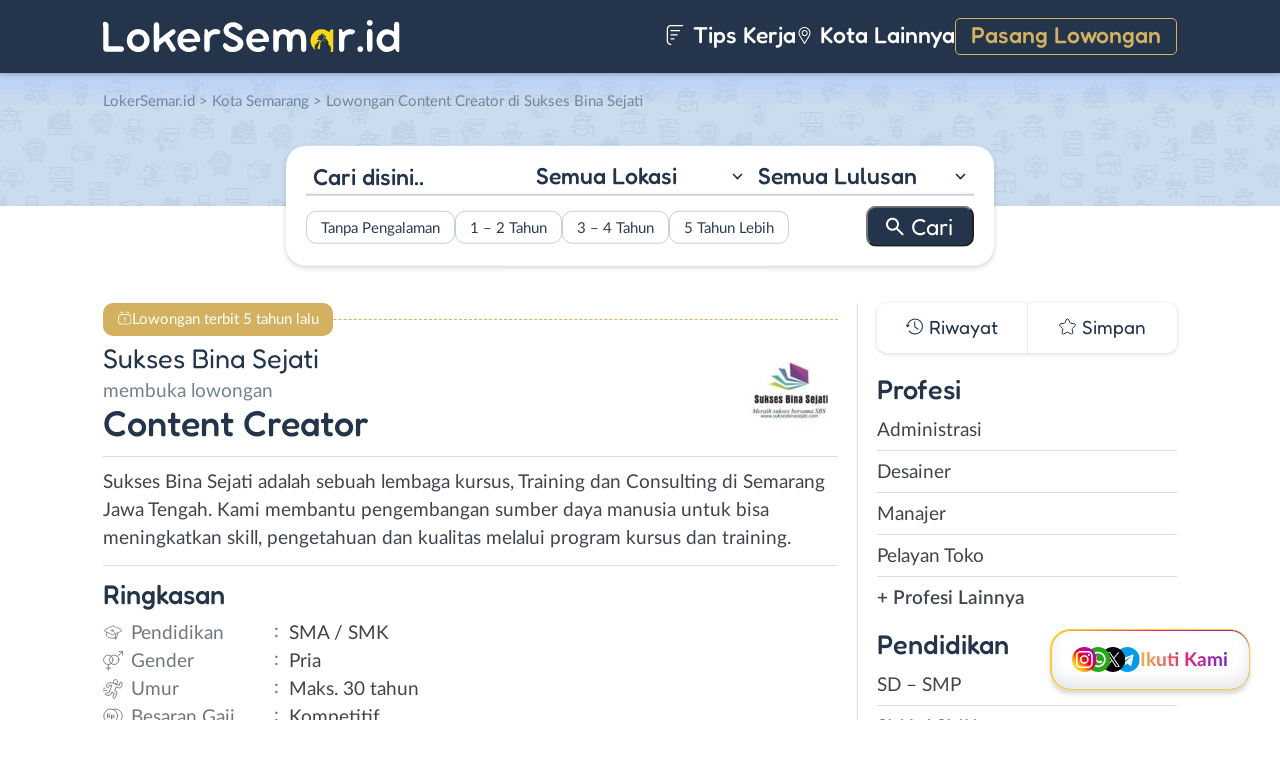

--- FILE ---
content_type: text/html; charset=UTF-8
request_url: https://www.lokersemar.id/lowongan/content-creator-di-sukses-bina-sejati/
body_size: 16286
content:
<!DOCTYPE html>
<html lang="en">
<head>
<meta http-equiv="content-type" content="text/html; charset=UTF-8"/>
<meta http-equiv="X-UA-Compatible" content="IE=edge">
<meta name="viewport" content="width=device-width, initial-scale=1.0">
<meta name="theme-color" content="#24354B">
<meta name='robots' content='index, follow, max-image-preview:large, max-snippet:-1, max-video-preview:-1'/>
<style>img:is([sizes="auto" i], [sizes^="auto," i]){contain-intrinsic-size:3000px 1500px}</style>
<title>Lowongan Kerja Content Creator di Sukses Bina Sejati - LokerSemar.id</title>
<meta name="description" content="Informasi Lowongan Kerja Content Creator di Sukses Bina Sejati terbaru untuk wilayah Semarang. Loker Content Creator di Sukses Bina Sejati membutuhkan lulusan SMA / SMK untuk bekerja secara Full Time."/>
<link rel="canonical" href="https://www.lokersemar.id/lowongan/content-creator-di-sukses-bina-sejati/"/>
<meta property="og:locale" content="id_ID"/>
<meta property="og:type" content="article"/>
<meta property="og:title" content="Lowongan Kerja Content Creator di Sukses Bina Sejati - LokerSemar.id"/>
<meta property="og:description" content="Informasi Lowongan Kerja Content Creator di Sukses Bina Sejati terbaru untuk wilayah Semarang. Loker Content Creator di Sukses Bina Sejati membutuhkan lulusan SMA / SMK untuk bekerja secara Full Time."/>
<meta property="og:url" content="https://www.lokersemar.id/lowongan/content-creator-di-sukses-bina-sejati/"/>
<meta property="og:site_name" content="LokerSemar.id"/>
<meta property="article:publisher" content="https://www.facebook.com/lokersemar/"/>
<meta property="og:image" content="https://www.lokersemar.id/wp-content/uploads/2020/07/Sukses-Bina-Sejati-Banner.jpg"/>
<meta property="og:image:width" content="800"/>
<meta property="og:image:height" content="800"/>
<meta property="og:image:type" content="image/jpeg"/>
<meta name="twitter:card" content="summary_large_image"/>
<meta name="twitter:site" content="@lokersemarangx"/>
<script type="application/ld+json" class="yoast-schema-graph">{"@context":"https://schema.org","@graph":[{"@type":"WebPage","@id":"https://www.lokersemar.id/lowongan/content-creator-di-sukses-bina-sejati/","url":"https://www.lokersemar.id/lowongan/content-creator-di-sukses-bina-sejati/","name":"Lowongan Kerja Content Creator di Sukses Bina Sejati - LokerSemar.id","isPartOf":{"@id":"https://www.lokersemar.id/#website"},"primaryImageOfPage":{"@id":"https://www.lokersemar.id/lowongan/content-creator-di-sukses-bina-sejati/#primaryimage"},"image":{"@id":"https://www.lokersemar.id/lowongan/content-creator-di-sukses-bina-sejati/#primaryimage"},"thumbnailUrl":"https://www.lokersemar.id/wp-content/uploads/2020/07/Sukses-Bina-Sejati-Banner.jpg","datePublished":"2020-07-04T02:51:33+00:00","description":"Informasi Lowongan Kerja Content Creator di Sukses Bina Sejati terbaru untuk wilayah Semarang. Loker Content Creator di Sukses Bina Sejati membutuhkan lulusan SMA / SMK untuk bekerja secara Full Time.","breadcrumb":{"@id":"https://www.lokersemar.id/lowongan/content-creator-di-sukses-bina-sejati/#breadcrumb"},"inLanguage":"id-ID","potentialAction":[{"@type":"ReadAction","target":["https://www.lokersemar.id/lowongan/content-creator-di-sukses-bina-sejati/"]}]},{"@type":"ImageObject","inLanguage":"id-ID","@id":"https://www.lokersemar.id/lowongan/content-creator-di-sukses-bina-sejati/#primaryimage","url":"https://www.lokersemar.id/wp-content/uploads/2020/07/Sukses-Bina-Sejati-Banner.jpg","contentUrl":"https://www.lokersemar.id/wp-content/uploads/2020/07/Sukses-Bina-Sejati-Banner.jpg","width":800,"height":800,"caption":"Template Banner LokerJogja.ID"},{"@type":"BreadcrumbList","@id":"https://www.lokersemar.id/lowongan/content-creator-di-sukses-bina-sejati/#breadcrumb","itemListElement":[{"@type":"ListItem","position":1,"name":"Home","item":"https://www.lokersemar.id/"},{"@type":"ListItem","position":2,"name":"Content Creator di Sukses Bina Sejati"}]},{"@type":"WebSite","@id":"https://www.lokersemar.id/#website","url":"https://www.lokersemar.id/","name":"LokerSemar.id","description":"LokerSemar.id adalah tempat mencari lowongan kerja Semarang terbaru.","publisher":{"@id":"https://www.lokersemar.id/#organization"},"potentialAction":[{"@type":"SearchAction","target":{"@type":"EntryPoint","urlTemplate":"https://www.lokersemar.id/?s={search_term_string}"},"query-input":{"@type":"PropertyValueSpecification","valueRequired":true,"valueName":"search_term_string"}}],"inLanguage":"id-ID"},{"@type":"Organization","@id":"https://www.lokersemar.id/#organization","name":"LokerSemar.id - Lowongan Kerja Semarang","url":"https://www.lokersemar.id/","logo":{"@type":"ImageObject","inLanguage":"id-ID","@id":"https://www.lokersemar.id/#/schema/logo/image/","url":"https://www.lokersemar.id/wp-content/uploads/2020/12/loker-semarang.png","contentUrl":"https://www.lokersemar.id/wp-content/uploads/2020/12/loker-semarang.png","width":300,"height":300,"caption":"LokerSemar.id - Lowongan Kerja Semarang"},"image":{"@id":"https://www.lokersemar.id/#/schema/logo/image/"},"sameAs":["https://www.facebook.com/lokersemar/","https://x.com/lokersemarangx","https://www.instagram.com/lokersemar.id/","https://www.linkedin.com/company/lokersemar/"]}]}</script>
<link rel="manifest" href="/wp-json/pwa-for-wp/v2/pwa-manifest-json">
<link rel="apple-touch-icon" sizes="512x512" href="https://www.lokersemar.id/wp-content/themes/loker-v2/assets/img/app/icon/semarang/LokerSemar.id-512-Icon.png">
<link rel="apple-touch-icon-precomposed" sizes="192x192" href="https://www.lokersemar.id/wp-content/themes/loker-v2/assets/img/app/icon/semarang/LokerSemar.id-192-Icon.png">
<link rel="alternate" type="application/rss+xml" title="LokerSemar.id &raquo; Feed" href="https://www.lokersemar.id/feed/"/>
<link rel="alternate" type="application/rss+xml" title="LokerSemar.id &raquo; Umpan Komentar" href="https://www.lokersemar.id/comments/feed/"/>
<link rel="stylesheet" type="text/css" href="//www.lokersemar.id/wp-content/cache/wpfc-minified/mob3jvb8/e3sp8.css" media="all"/>
<style id='classic-theme-styles-inline-css'>.wp-block-button__link{color:#fff;background-color:#32373c;border-radius:9999px;box-shadow:none;text-decoration:none;padding:calc(.667em + 2px) calc(1.333em + 2px);font-size:1.125em}.wp-block-file__button{background:#32373c;color:#fff;text-decoration:none}</style>
<style id='global-styles-inline-css'>:root{--wp--preset--aspect-ratio--square:1;--wp--preset--aspect-ratio--4-3:4/3;--wp--preset--aspect-ratio--3-4:3/4;--wp--preset--aspect-ratio--3-2:3/2;--wp--preset--aspect-ratio--2-3:2/3;--wp--preset--aspect-ratio--16-9:16/9;--wp--preset--aspect-ratio--9-16:9/16;--wp--preset--color--black:#000000;--wp--preset--color--cyan-bluish-gray:#abb8c3;--wp--preset--color--white:#ffffff;--wp--preset--color--pale-pink:#f78da7;--wp--preset--color--vivid-red:#cf2e2e;--wp--preset--color--luminous-vivid-orange:#ff6900;--wp--preset--color--luminous-vivid-amber:#fcb900;--wp--preset--color--light-green-cyan:#7bdcb5;--wp--preset--color--vivid-green-cyan:#00d084;--wp--preset--color--pale-cyan-blue:#8ed1fc;--wp--preset--color--vivid-cyan-blue:#0693e3;--wp--preset--color--vivid-purple:#9b51e0;--wp--preset--gradient--vivid-cyan-blue-to-vivid-purple:linear-gradient(135deg,rgba(6,147,227,1) 0%,rgb(155,81,224) 100%);--wp--preset--gradient--light-green-cyan-to-vivid-green-cyan:linear-gradient(135deg,rgb(122,220,180) 0%,rgb(0,208,130) 100%);--wp--preset--gradient--luminous-vivid-amber-to-luminous-vivid-orange:linear-gradient(135deg,rgba(252,185,0,1) 0%,rgba(255,105,0,1) 100%);--wp--preset--gradient--luminous-vivid-orange-to-vivid-red:linear-gradient(135deg,rgba(255,105,0,1) 0%,rgb(207,46,46) 100%);--wp--preset--gradient--very-light-gray-to-cyan-bluish-gray:linear-gradient(135deg,rgb(238,238,238) 0%,rgb(169,184,195) 100%);--wp--preset--gradient--cool-to-warm-spectrum:linear-gradient(135deg,rgb(74,234,220) 0%,rgb(151,120,209) 20%,rgb(207,42,186) 40%,rgb(238,44,130) 60%,rgb(251,105,98) 80%,rgb(254,248,76) 100%);--wp--preset--gradient--blush-light-purple:linear-gradient(135deg,rgb(255,206,236) 0%,rgb(152,150,240) 100%);--wp--preset--gradient--blush-bordeaux:linear-gradient(135deg,rgb(254,205,165) 0%,rgb(254,45,45) 50%,rgb(107,0,62) 100%);--wp--preset--gradient--luminous-dusk:linear-gradient(135deg,rgb(255,203,112) 0%,rgb(199,81,192) 50%,rgb(65,88,208) 100%);--wp--preset--gradient--pale-ocean:linear-gradient(135deg,rgb(255,245,203) 0%,rgb(182,227,212) 50%,rgb(51,167,181) 100%);--wp--preset--gradient--electric-grass:linear-gradient(135deg,rgb(202,248,128) 0%,rgb(113,206,126) 100%);--wp--preset--gradient--midnight:linear-gradient(135deg,rgb(2,3,129) 0%,rgb(40,116,252) 100%);--wp--preset--font-size--small:13px;--wp--preset--font-size--medium:20px;--wp--preset--font-size--large:36px;--wp--preset--font-size--x-large:42px;--wp--preset--spacing--20:0.44rem;--wp--preset--spacing--30:0.67rem;--wp--preset--spacing--40:1rem;--wp--preset--spacing--50:1.5rem;--wp--preset--spacing--60:2.25rem;--wp--preset--spacing--70:3.38rem;--wp--preset--spacing--80:5.06rem;--wp--preset--shadow--natural:6px 6px 9px rgba(0, 0, 0, 0.2);--wp--preset--shadow--deep:12px 12px 50px rgba(0, 0, 0, 0.4);--wp--preset--shadow--sharp:6px 6px 0px rgba(0, 0, 0, 0.2);--wp--preset--shadow--outlined:6px 6px 0px -3px rgba(255, 255, 255, 1), 6px 6px rgba(0, 0, 0, 1);--wp--preset--shadow--crisp:6px 6px 0px rgba(0, 0, 0, 1);}:where(.is-layout-flex){gap:0.5em;}:where(.is-layout-grid){gap:0.5em;}body .is-layout-flex{display:flex;}.is-layout-flex{flex-wrap:wrap;align-items:center;}.is-layout-flex > :is(*, div){margin:0;}body .is-layout-grid{display:grid;}.is-layout-grid > :is(*, div){margin:0;}:where(.wp-block-columns.is-layout-flex){gap:2em;}:where(.wp-block-columns.is-layout-grid){gap:2em;}:where(.wp-block-post-template.is-layout-flex){gap:1.25em;}:where(.wp-block-post-template.is-layout-grid){gap:1.25em;}.has-black-color{color:var(--wp--preset--color--black) !important;}.has-cyan-bluish-gray-color{color:var(--wp--preset--color--cyan-bluish-gray) !important;}.has-white-color{color:var(--wp--preset--color--white) !important;}.has-pale-pink-color{color:var(--wp--preset--color--pale-pink) !important;}.has-vivid-red-color{color:var(--wp--preset--color--vivid-red) !important;}.has-luminous-vivid-orange-color{color:var(--wp--preset--color--luminous-vivid-orange) !important;}.has-luminous-vivid-amber-color{color:var(--wp--preset--color--luminous-vivid-amber) !important;}.has-light-green-cyan-color{color:var(--wp--preset--color--light-green-cyan) !important;}.has-vivid-green-cyan-color{color:var(--wp--preset--color--vivid-green-cyan) !important;}.has-pale-cyan-blue-color{color:var(--wp--preset--color--pale-cyan-blue) !important;}.has-vivid-cyan-blue-color{color:var(--wp--preset--color--vivid-cyan-blue) !important;}.has-vivid-purple-color{color:var(--wp--preset--color--vivid-purple) !important;}.has-black-background-color{background-color:var(--wp--preset--color--black) !important;}.has-cyan-bluish-gray-background-color{background-color:var(--wp--preset--color--cyan-bluish-gray) !important;}.has-white-background-color{background-color:var(--wp--preset--color--white) !important;}.has-pale-pink-background-color{background-color:var(--wp--preset--color--pale-pink) !important;}.has-vivid-red-background-color{background-color:var(--wp--preset--color--vivid-red) !important;}.has-luminous-vivid-orange-background-color{background-color:var(--wp--preset--color--luminous-vivid-orange) !important;}.has-luminous-vivid-amber-background-color{background-color:var(--wp--preset--color--luminous-vivid-amber) !important;}.has-light-green-cyan-background-color{background-color:var(--wp--preset--color--light-green-cyan) !important;}.has-vivid-green-cyan-background-color{background-color:var(--wp--preset--color--vivid-green-cyan) !important;}.has-pale-cyan-blue-background-color{background-color:var(--wp--preset--color--pale-cyan-blue) !important;}.has-vivid-cyan-blue-background-color{background-color:var(--wp--preset--color--vivid-cyan-blue) !important;}.has-vivid-purple-background-color{background-color:var(--wp--preset--color--vivid-purple) !important;}.has-black-border-color{border-color:var(--wp--preset--color--black) !important;}.has-cyan-bluish-gray-border-color{border-color:var(--wp--preset--color--cyan-bluish-gray) !important;}.has-white-border-color{border-color:var(--wp--preset--color--white) !important;}.has-pale-pink-border-color{border-color:var(--wp--preset--color--pale-pink) !important;}.has-vivid-red-border-color{border-color:var(--wp--preset--color--vivid-red) !important;}.has-luminous-vivid-orange-border-color{border-color:var(--wp--preset--color--luminous-vivid-orange) !important;}.has-luminous-vivid-amber-border-color{border-color:var(--wp--preset--color--luminous-vivid-amber) !important;}.has-light-green-cyan-border-color{border-color:var(--wp--preset--color--light-green-cyan) !important;}.has-vivid-green-cyan-border-color{border-color:var(--wp--preset--color--vivid-green-cyan) !important;}.has-pale-cyan-blue-border-color{border-color:var(--wp--preset--color--pale-cyan-blue) !important;}.has-vivid-cyan-blue-border-color{border-color:var(--wp--preset--color--vivid-cyan-blue) !important;}.has-vivid-purple-border-color{border-color:var(--wp--preset--color--vivid-purple) !important;}.has-vivid-cyan-blue-to-vivid-purple-gradient-background{background:var(--wp--preset--gradient--vivid-cyan-blue-to-vivid-purple) !important;}.has-light-green-cyan-to-vivid-green-cyan-gradient-background{background:var(--wp--preset--gradient--light-green-cyan-to-vivid-green-cyan) !important;}.has-luminous-vivid-amber-to-luminous-vivid-orange-gradient-background{background:var(--wp--preset--gradient--luminous-vivid-amber-to-luminous-vivid-orange) !important;}.has-luminous-vivid-orange-to-vivid-red-gradient-background{background:var(--wp--preset--gradient--luminous-vivid-orange-to-vivid-red) !important;}.has-very-light-gray-to-cyan-bluish-gray-gradient-background{background:var(--wp--preset--gradient--very-light-gray-to-cyan-bluish-gray) !important;}.has-cool-to-warm-spectrum-gradient-background{background:var(--wp--preset--gradient--cool-to-warm-spectrum) !important;}.has-blush-light-purple-gradient-background{background:var(--wp--preset--gradient--blush-light-purple) !important;}.has-blush-bordeaux-gradient-background{background:var(--wp--preset--gradient--blush-bordeaux) !important;}.has-luminous-dusk-gradient-background{background:var(--wp--preset--gradient--luminous-dusk) !important;}.has-pale-ocean-gradient-background{background:var(--wp--preset--gradient--pale-ocean) !important;}.has-electric-grass-gradient-background{background:var(--wp--preset--gradient--electric-grass) !important;}.has-midnight-gradient-background{background:var(--wp--preset--gradient--midnight) !important;}.has-small-font-size{font-size:var(--wp--preset--font-size--small) !important;}.has-medium-font-size{font-size:var(--wp--preset--font-size--medium) !important;}.has-large-font-size{font-size:var(--wp--preset--font-size--large) !important;}.has-x-large-font-size{font-size:var(--wp--preset--font-size--x-large) !important;}:where(.wp-block-post-template.is-layout-flex){gap:1.25em;}:where(.wp-block-post-template.is-layout-grid){gap:1.25em;}:where(.wp-block-columns.is-layout-flex){gap:2em;}:where(.wp-block-columns.is-layout-grid){gap:2em;}:root :where(.wp-block-pullquote){font-size:1.5em;line-height:1.6;}</style>
<link rel="stylesheet" type="text/css" href="//www.lokersemar.id/wp-content/cache/wpfc-minified/fhiaw54d/e3sp8.css" media="all"/>
<link rel="https://api.w.org/" href="https://www.lokersemar.id/wp-json/"/><link rel="EditURI" type="application/rsd+xml" title="RSD" href="https://www.lokersemar.id/xmlrpc.php?rsd"/>
<meta name="generator" content="WordPress 6.8.3"/>
<link rel='shortlink' href='https://www.lokersemar.id/?p=7536'/>
<link rel="alternate" title="oEmbed (JSON)" type="application/json+oembed" href="https://www.lokersemar.id/wp-json/oembed/1.0/embed?url=https%3A%2F%2Fwww.lokersemar.id%2Flowongan%2Fcontent-creator-di-sukses-bina-sejati%2F"/>
<link rel="alternate" title="oEmbed (XML)" type="text/xml+oembed" href="https://www.lokersemar.id/wp-json/oembed/1.0/embed?url=https%3A%2F%2Fwww.lokersemar.id%2Flowongan%2Fcontent-creator-di-sukses-bina-sejati%2F&#038;format=xml"/>
<style>.recentcomments a{display:inline !important;padding:0 !important;margin:0 !important;}</style><link rel="icon" href="https://www.lokersemar.id/wp-content/uploads/2024/05/cropped-LokerSemarang-Icon-32x32.png" sizes="32x32"/>
<link rel="icon" href="https://www.lokersemar.id/wp-content/uploads/2024/05/cropped-LokerSemarang-Icon-192x192.png" sizes="192x192"/>
<meta name="msapplication-TileImage" content="https://www.lokersemar.id/wp-content/uploads/2024/05/cropped-LokerSemarang-Icon-270x270.png"/>
<meta name="pwaforwp" content="wordpress-plugin"/>
<meta name="theme-color" content="#24354B">
<meta name="apple-mobile-web-app-title" content="Loker Semarang">
<meta name="application-name" content="Loker Semarang">
<meta name="apple-mobile-web-app-capable" content="yes">
<meta name="apple-mobile-web-app-status-bar-style" content="default">
<meta name="mobile-web-app-capable" content="yes">
<meta name="apple-touch-fullscreen" content="yes">
<link rel="apple-touch-icon" sizes="192x192" href="https://www.lokersemar.id/wp-content/themes/loker-v2/assets/img/app/icon/semarang/LokerSemar.id-192-Icon.png">
<link rel="apple-touch-icon" sizes="512x512" href="https://www.lokersemar.id/wp-content/themes/loker-v2/assets/img/app/splash-screen/LokerSemar.id-Splash-Screen-512.png">
</head>
<body class="wp-singular lowongan-template-default single single-lowongan postid-7536 wp-theme-loker-v2">
<header>
<div class="inner">
<div id="logo" class="semarang"> <a href="https://www.lokersemar.id/" data-wpel-link="internal"> <img src="https://www.lokersemar.id/wp-content/themes/loker-v2/assets/img/logo/header/loker-semarang.svg" alt="Loker Semarang - Lowongan Kerja Semarang"> </a></div><div id="main-menu">
<div class="menu-main-menu-container"><ul id="menu-main-menu" class="menu"><li id="menu-item-5" class="artikel menu-item menu-item-type-custom menu-item-object-custom menu-item-5"><a href="https://www.lokersemar.id/artikel/" data-wpel-link="internal"><i></i> Tips Kerja</a></li> <li id="menu-item-13017" class="kota-lain menu-item menu-item-type-custom menu-item-object-custom menu-item-13017"><a href="#"><span class="link"><i></i> Kota Lainnya</span></a></li> <li id="menu-item-7" class="pasang-lowongan menu-item menu-item-type-custom menu-item-object-custom menu-item-7"><a rel="nofollow" href="https://www.lokersemar.id/pasang/" data-wpel-link="internal">Pasang Lowongan</a></li> </ul></div></div><div class="mobile-menu"> <span></span> <span></span> <span></span> <span></span></div></div></header>
<main>
<div id="hero">
<div class="inner">
<div class="breadcumbs-container">
<div class="breadcrumbs" typeof="BreadcrumbList" vocab="http://schema.org/">  <span property="itemListElement" typeof="ListItem"><a property="item" typeof="WebPage" title="Loker Semarang" href="https://www.lokersemar.id" class="home" data-wpel-link="internal"><span property="name">LokerSemar.id</span></a><meta property="position" content="1"></span> &gt; <span property="itemListElement" typeof="ListItem"><a property="item" typeof="WebPage" title="Lowongan Kerja di Kota Semarang" href="https://www.lokersemar.id/lokasi/kota-semarang/" class="taxonomy lokasi" data-wpel-link="internal"><span property="name">Kota Semarang</span></a><meta property="position" content="2"></span> &gt; Lowongan Content Creator di Sukses Bina Sejati</div></div><div id="search-block"> <form data-sf-form-id='249' data-is-rtl='0' data-maintain-state='' data-results-url='https://www.lokersemar.id/?sfid=249' data-ajax-form-url='https://www.lokersemar.id/?sfid=249&amp;sf_action=get_data&amp;sf_data=form' data-display-result-method='archive' data-use-history-api='1' data-template-loaded='0' data-lang-code='id' data-ajax='0' data-init-paged='1' data-auto-update='' action='https://www.lokersemar.id/?sfid=249' method='post' class='searchandfilter' id='search-filter-form-249' autocomplete='off' data-instance-count='1'><ul><li class="sf-field-search" data-sf-field-name="search" data-sf-field-type="search" data-sf-field-input-type=""> <label> <input placeholder="Cari disini.." name="_sf_search[]" class="sf-input-text" type="text" value="" title=""></label> </li><li class="sf-field-taxonomy-lokasi" data-sf-field-name="_sft_lokasi" data-sf-field-type="taxonomy" data-sf-field-input-type="select"> <label> <select name="_sft_lokasi[]" class="sf-input-select" title=""> <option class="sf-level-0 sf-item-0 sf-option-active" selected="selected" data-sf-count="0" data-sf-depth="0" value="">Semua Lokasi</option> <option class="sf-level-0 sf-item-272" data-sf-count="11255" data-sf-depth="0" value="kota-semarang">Kota Semarang</option> <option class="sf-level-0 sf-item-273" data-sf-count="567" data-sf-depth="0" value="kabupaten-semarang">Kab. Semarang</option> <option class="sf-level-0 sf-item-274" data-sf-count="325" data-sf-depth="0" value="demak">Demak</option> <option class="sf-level-0 sf-item-275" data-sf-count="323" data-sf-depth="0" value="kendal">Kendal</option> <option class="sf-level-0 sf-item-276" data-sf-count="316" data-sf-depth="0" value="kudus">Kudus</option> <option class="sf-level-0 sf-item-277" data-sf-count="174" data-sf-depth="0" value="grobogan">Grobogan</option> <option class="sf-level-0 sf-item-278" data-sf-count="216" data-sf-depth="0" value="jepara">Jepara</option> <option class="sf-level-0 sf-item-279" data-sf-count="134" data-sf-depth="0" value="temanggung">Temanggung</option> <option class="sf-level-0 sf-item-280" data-sf-count="166" data-sf-depth="0" value="magelang">Magelang</option> <option class="sf-level-0 sf-item-281" data-sf-count="544" data-sf-depth="0" value="luar-jawa-tengah">Luar Jawa Tengah</option> <option class="sf-level-0 sf-item-344" data-sf-count="126" data-sf-depth="0" value="sragen">Sragen</option> <option class="sf-level-0 sf-item-422" data-sf-count="125" data-sf-depth="0" value="banyumas">Banyumas</option> <option class="sf-level-0 sf-item-469" data-sf-count="163" data-sf-depth="0" value="pekalongan">Pekalongan</option> <option class="sf-level-0 sf-item-494" data-sf-count="262" data-sf-depth="0" value="solo">Solo</option> <option class="sf-level-0 sf-item-554" data-sf-count="267" data-sf-depth="0" value="salatiga">Salatiga</option> <option class="sf-level-0 sf-item-721" data-sf-count="121" data-sf-depth="0" value="sukoharjo">Sukoharjo</option> <option class="sf-level-0 sf-item-754" data-sf-count="114" data-sf-depth="0" value="karanganyar">Karanganyar</option> <option class="sf-level-0 sf-item-1063" data-sf-count="145" data-sf-depth="0" value="klaten">Klaten</option> <option class="sf-level-0 sf-item-1096" data-sf-count="121" data-sf-depth="0" value="batang">Batang</option> <option class="sf-level-0 sf-item-1275" data-sf-count="116" data-sf-depth="0" value="rembang">Rembang</option> <option class="sf-level-0 sf-item-1384" data-sf-count="131" data-sf-depth="0" value="boyolali">Boyolali</option> <option class="sf-level-0 sf-item-1521" data-sf-count="176" data-sf-depth="0" value="pati">Pati</option> <option class="sf-level-0 sf-item-1538" data-sf-count="171" data-sf-depth="0" value="tegal">Tegal</option> <option class="sf-level-0 sf-item-1801" data-sf-count="85" data-sf-depth="0" value="pemalang">Pemalang</option> <option class="sf-level-0 sf-item-1854" data-sf-count="79" data-sf-depth="0" value="brebes">Brebes</option> <option class="sf-level-0 sf-item-2704" data-sf-count="36" data-sf-depth="0" value="wonogiri">Wonogiri</option> <option class="sf-level-0 sf-item-2909" data-sf-count="48" data-sf-depth="0" value="blora">Blora</option> <option class="sf-level-0 sf-item-2960" data-sf-count="37" data-sf-depth="0" value="kebumen">Kebumen</option> <option class="sf-level-0 sf-item-3105" data-sf-count="70" data-sf-depth="0" value="purwokerto">Purwokerto</option> <option class="sf-level-0 sf-item-3135" data-sf-count="38" data-sf-depth="0" value="purwodadi">Purwodadi</option> <option class="sf-level-0 sf-item-3136" data-sf-count="32" data-sf-depth="0" value="purbalingga">Purbalingga</option> <option class="sf-level-0 sf-item-3137" data-sf-count="47" data-sf-depth="0" value="cilacap">Cilacap</option> <option class="sf-level-0 sf-item-3138" data-sf-count="33" data-sf-depth="0" value="banjarnegara">Banjarnegara</option> <option class="sf-level-0 sf-item-3139" data-sf-count="36" data-sf-depth="0" value="wonosobo">Wonosobo</option> <option class="sf-level-0 sf-item-3332" data-sf-count="43" data-sf-depth="0" value="bebas-remote-work">Bebas (Remote Work)</option> </select></label> </li><li class="sf-field-taxonomy-pendidikan" data-sf-field-name="_sft_pendidikan" data-sf-field-type="taxonomy" data-sf-field-input-type="select"> <label> <select name="_sft_pendidikan[]" class="sf-input-select" title=""> <option class="sf-level-0 sf-item-0 sf-option-active" selected="selected" data-sf-count="0" data-sf-depth="0" value="">Semua Lulusan</option> <option class="sf-level-0 sf-item-100" data-sf-count="529" data-sf-depth="0" value="sd-smp">SD &#8211; SMP</option> <option class="sf-level-0 sf-item-101" data-sf-count="9833" data-sf-depth="0" value="sma-smk">SMA / SMK</option> <option class="sf-level-0 sf-item-102" data-sf-count="4813" data-sf-depth="0" value="d1-d3">D1 &#8211; D3</option> <option class="sf-level-0 sf-item-103" data-sf-count="5652" data-sf-depth="0" value="s1-d4">S1 / D4</option> <option class="sf-level-0 sf-item-263" data-sf-count="98" data-sf-depth="0" value="s2-profesi">S2 / Profesi</option> </select></label> </li><li class="sf-field-taxonomy-pengalaman-kerja" data-sf-field-name="_sft_pengalaman-kerja" data-sf-field-type="taxonomy" data-sf-field-input-type="checkbox"> <ul data-operator="or"> <li class="sf-level-0 sf-item-3800" data-sf-count="2887" data-sf-depth="0"><input class="sf-input-checkbox" type="checkbox" value="tanpa-pengalaman" name="_sft_pengalaman-kerja[]" id="sf-input-0dc90ea9d1228f3b7e17492063263e15"><label class="sf-label-checkbox" for="sf-input-0dc90ea9d1228f3b7e17492063263e15">Tanpa Pengalaman</label></li><li class="sf-level-0 sf-item-3801" data-sf-count="3756" data-sf-depth="0"><input class="sf-input-checkbox" type="checkbox" value="1-2-tahun" name="_sft_pengalaman-kerja[]" id="sf-input-2e2b55b5b41be7b7793e6d42a018150a"><label class="sf-label-checkbox" for="sf-input-2e2b55b5b41be7b7793e6d42a018150a">1 &#8211; 2 Tahun</label></li><li class="sf-level-0 sf-item-3802" data-sf-count="348" data-sf-depth="0"><input class="sf-input-checkbox" type="checkbox" value="3-4-tahun" name="_sft_pengalaman-kerja[]" id="sf-input-ea18d8fa0b1515378be8721bc4d9692f"><label class="sf-label-checkbox" for="sf-input-ea18d8fa0b1515378be8721bc4d9692f">3 &#8211; 4 Tahun</label></li><li class="sf-level-0 sf-item-3803" data-sf-count="73" data-sf-depth="0"><input class="sf-input-checkbox" type="checkbox" value="5-tahun-lebih" name="_sft_pengalaman-kerja[]" id="sf-input-fc3f517eff0765348f60437e247184d5"><label class="sf-label-checkbox" for="sf-input-fc3f517eff0765348f60437e247184d5">5 Tahun Lebih</label></li> </ul> </li><li class="sf-field-submit" data-sf-field-name="submit" data-sf-field-type="submit" data-sf-field-input-type=""><input type="submit" name="_sf_submit" value="Cari"></li></ul></form></div></div></div><div id="loker-container">
<div id="loker-single">
<div class="alert yellow"> <span>Lowongan terbit 5 tahun lalu</span></div><div class="img-perusahaan"> <img width="100" height="87" src="https://www.lokersemar.id/wp-content/uploads/2020/07/Lowongan-Kerja-Content-Creator-di-Sukses-Bina-Sejati-100x87.jpg" class="attachment-thumb100 size-thumb100" alt="Lowongan Kerja Content Creator di Sukses Bina Sejati" decoding="async"/></div><h1><span class="perusahaan">Sukses Bina Sejati</span><span class="lowongan">membuka lowongan</span>Content Creator</h1>
<span class="deskripsi-block">
<p>Sukses Bina Sejati adalah sebuah lembaga kursus, Training dan Consulting di Semarang Jawa Tengah. Kami membantu pengembangan sumber daya manusia untuk bisa meningkatkan skill, pengetahuan dan kualitas melalui program kursus dan training.</p>
</span>
<h2>Ringkasan</h2>
<ul class="ringkasan-block">
<li class="pendidikan">Pendidikan <span>:</span></li>
<li>SMA / SMK </li>
<li class="gender">Gender <span>:</span></li>
<li>Pria </li>
<li class="umur">Umur <span>:</span></li>
<li>Maks. 30 tahun</li>
<li class="gaji">Besaran Gaji <span>:</span></li>
<li>Kompetitif </li>
<li class="lokasi">Lokasi Kerja <span>:</span></li>
<li>Jl. Kedungmundu No. 102 A, Kota Semarang, Jawa Tengah </li>
</ul>
<h2>Deskripsi <span class="weight-300">Pekerjaan</span></h2>
<span class="loker-detail">
<ul>
<li> <div>Melakukan maintanance webiste</div></li>
<li> <div>Mengelola sosmed</div></li>
<li> <div>Melakukan Desain Grafis</div></li>
<li> <div>Melakukan Videografi &amp; Editing Video</div></li>
</ul>
</span>
<h2>Syarat <span class="weight-300">Pekerjaan</span></h2>
<span class="loker-detail">
<ul>
<li>Laki-laki</li>
<li>Usia maksimal 30 tahun</li>
<li>Pendidikan min. SMK</li>
<li>Bisa maintanance webiste</li>
<li>Bisa mengelola sosmed</li>
<li>Bisa Desain Grafis</li>
<li>Bisa Videografi &amp; Editing Video</li>
<li>Domisili Semarang</li>
<li>Jujur, disiplin, royal dan tanggung jawab</li>
<li>Mempunyai sepeda motor dan Sim C</li>
<li>Siap ditugaskan di luar kota</li>
</ul>
</span>
<h2>Kirim <span class="weight-300">Lamaran</span></h2>
<ul class="kirim-lamaran-block">
<li class="email">Email <span>:</span></li>
<li><span class="txt hide-scrollbar"><a href="/cdn-cgi/l/email-protection" class="__cf_email__" data-cfemail="f0839283de839d97c1b0979d91999cde939f9d">[email&#160;protected]</a></span><span class="copy"></span></li>
<li class="lokasi">Alamat <span>:</span></li>
<li>Jl. Kedungmundu No. 102 A, Kota Semarang, Jawa Tengah</li>
</ul>
<div class="loker-tool">
<div class="tombol">
<div class="lamar">Lamar
<div id="lamar-float"> <ul>   <li class="email"><a href="/cdn-cgi/l/email-protection#6c1f0e1f421f010b5d2c0b010d0500420f0301531f190e06090f1851200d010d1e0d024c3c0907091e060d0d024c08054c3f19071f091f4c2e05020d4c3f09060d1805">Email</a></li>  </ul></div></div><div class="right">
<div class="simplefavorite-button" data-postid="7536" data-siteid="1" data-groupid="1" data-favoritecount="11">Simpan</div><div class="bagikan">Bagikan</div></div></div><div class="other-info">
<div class="timeline">5 tahun lalu</div></div></div><div class="notification jobs-apply"> Perhatikan materi lowongan dengan teliti dan waspada terhadap segala penipuan</div><div class="loker-terkait">
<h2>Lowongan <span class="weight-300">Terkait</span></h2>
<div class="loker-list">
<div class="loker-item hoverable hover-pointer">
<a href="https://www.lokersemar.id/lowongan/marketing-specialist-di-nsc-finance-cb-sukun/" target="_blank" title="Lowongan Kerja Marketing Specialist di NSC FINANCE cb. Sukun - Semarang" data-wpel-link="internal">
<img width="219" height="126" src="https://www.lokersemar.id/wp-content/uploads/2025/11/Lowongan-Kerja-di-PT.-NSC-Finance-PT-Nusa-Surya-Ciptadana-219x126.png" class="loker-left" alt="Lowongan Kerja Marketing Specialist di NSC FINANCE cb. Sukun - Semarang" decoding="async" srcset="https://www.lokersemar.id/wp-content/uploads/2025/11/Lowongan-Kerja-di-PT.-NSC-Finance-PT-Nusa-Surya-Ciptadana-219x126.png 219w, https://www.lokersemar.id/wp-content/uploads/2025/11/Lowongan-Kerja-di-PT.-NSC-Finance-PT-Nusa-Surya-Ciptadana-300x173.png 300w, https://www.lokersemar.id/wp-content/uploads/2025/11/Lowongan-Kerja-di-PT.-NSC-Finance-PT-Nusa-Surya-Ciptadana.png 380w" sizes="(max-width: 219px) 100vw, 219px"/>                <div class="loker-right">
<div class="bth">Dibutuhkan</div><h3>Marketing Specialist                    </h3>
<ul class="row-1">
<li class="perusahaan">NSC FINANCE cb. Sukun</li>
<li class="gaji"> Kompetitif </li>
</ul>
<ul class="row-2">
<li class="pendidikan">SMA/K - S1/D4</li>
<li class="pengalaman-kerja">0 - 2 Tahun</li>
<li class="lokasi">Kota Semarang</li>
</ul>
<div class="waktu">hari ini</div></div></a></div><div class="loker-item hoverable hover-pointer">
<a href="https://www.lokersemar.id/lowongan/estimator-proyek-ep-pelaksana-lapangan-pl-marketing-proyek-logistik-di-gio-bangun-mandiri/" target="_blank" title="Lowongan Kerja Estimator Proyek (EP) &#8211; Pelaksana Lapangan (PL) &#8211; Marketing Proyek &#8211; Logistik di Gio Bangun Mandiri - Semarang" data-wpel-link="internal">
<img width="219" height="126" src="https://www.lokersemar.id/wp-content/uploads/2025/09/Lowongan-Kerja-di-Gio-Bangun-Mandiri-219x126.png" class="loker-left" alt="Lowongan Kerja Estimator Proyek (EP) &#8211; Pelaksana Lapangan (PL) &#8211; Marketing Proyek &#8211; Logistik di Gio Bangun Mandiri - Semarang" decoding="async" srcset="https://www.lokersemar.id/wp-content/uploads/2025/09/Lowongan-Kerja-di-Gio-Bangun-Mandiri-219x126.png 219w, https://www.lokersemar.id/wp-content/uploads/2025/09/Lowongan-Kerja-di-Gio-Bangun-Mandiri-300x173.png 300w, https://www.lokersemar.id/wp-content/uploads/2025/09/Lowongan-Kerja-di-Gio-Bangun-Mandiri.png 380w" sizes="(max-width: 219px) 100vw, 219px"/>                <div class="loker-right">
<div class="bth">Dibutuhkan</div><h3>Estimator Proyek (EP) - Pelaksana Lapangan (PL) - Marketing Proyek - Logistik                    </h3>
<ul class="row-1">
<li class="perusahaan">Gio Bangun Mandiri</li>
<li class="gaji"> Kompetitif </li>
</ul>
<ul class="row-2">
<li class="pendidikan">SMA/K - S1/D4</li>
<li class="pengalaman-kerja">1 - 4 Tahun</li>
<li class="lokasi">Kota Semarang</li>
</ul>
<div class="waktu">1 hari lalu</div></div></a></div><div class="loker-item hoverable hover-pointer">
<a href="https://www.lokersemar.id/lowongan/sales-marketing-di-tvs-semarang/" target="_blank" title="Lowongan Kerja Sales Marketing di TVS Semarang - Semarang" data-wpel-link="internal">
<img width="219" height="126" src="https://www.lokersemar.id/wp-content/uploads/2025/05/Lowongan-Kerja-di-TVS-Semarang-219x126.png" class="loker-left" alt="Lowongan Kerja Sales Marketing di TVS Semarang - Semarang" decoding="async" srcset="https://www.lokersemar.id/wp-content/uploads/2025/05/Lowongan-Kerja-di-TVS-Semarang-219x126.png 219w, https://www.lokersemar.id/wp-content/uploads/2025/05/Lowongan-Kerja-di-TVS-Semarang-300x173.png 300w, https://www.lokersemar.id/wp-content/uploads/2025/05/Lowongan-Kerja-di-TVS-Semarang.png 380w" sizes="(max-width: 219px) 100vw, 219px"/>                <div class="loker-right">
<div class="bth">Dibutuhkan</div><h3>Sales Marketing                    </h3>
<ul class="row-1">
<li class="perusahaan">TVS Semarang </li>
<li class="gaji"> Kompetitif </li>
</ul>
<ul class="row-2">
<li class="pendidikan">SMA / SMK</li>
<li class="pengalaman-kerja">0 - 2 Tahun</li>
<li class="lokasi">Kota Semarang</li>
</ul>
<div class="waktu">2 hari lalu</div></div></a></div><div class="loker-item hoverable hover-pointer">
<a href="https://www.lokersemar.id/lowongan/estimator-interior-marketing-ppic-sales-interior-social-media-analyst-di-piguno/" target="_blank" title="Lowongan Kerja Estimator Interior &#8211; Marketing &#8211; PPIC &#8211; Sales Interior &#8211; Social Media Analyst di Piguno - Luar Semarang" data-wpel-link="internal">
<img width="219" height="126" src="https://www.lokersemar.id/wp-content/uploads/2024/10/Lowongan-Kerja-di-PT.-Wirasindo-Santakarya-PIGUNO-219x126.png" class="loker-left" alt="Lowongan Kerja Estimator Interior &#8211; Marketing &#8211; PPIC &#8211; Sales Interior &#8211; Social Media Analyst di Piguno - Luar Semarang" decoding="async" srcset="https://www.lokersemar.id/wp-content/uploads/2024/10/Lowongan-Kerja-di-PT.-Wirasindo-Santakarya-PIGUNO-219x126.png 219w, https://www.lokersemar.id/wp-content/uploads/2024/10/Lowongan-Kerja-di-PT.-Wirasindo-Santakarya-PIGUNO-300x173.png 300w, https://www.lokersemar.id/wp-content/uploads/2024/10/Lowongan-Kerja-di-PT.-Wirasindo-Santakarya-PIGUNO.png 380w" sizes="(max-width: 219px) 100vw, 219px"/>                <div class="loker-right">
<div class="bth gold">Butuh Cepat!</div><h3>Estimator Interior - Marketing - PPIC - Sales Interior - Social Media Analyst                    </h3>
<ul class="row-1">
<li class="perusahaan">Piguno </li>
<li class="gaji"> Kompetitif </li>
</ul>
<ul class="row-2">
<li class="pendidikan">D1-D3 & S1/D4</li>
<li class="pengalaman-kerja">1 - 2 Tahun</li>
<li class="lokasi">Jawa Tengah</li>
</ul>
<div class="waktu">2 hari lalu</div></div></a></div><div class="loker-item hoverable hover-pointer">
<a href="https://www.lokersemar.id/lowongan/admin-operasional-admin-penjualan-customer-service-videographer-di-cv-kamsia/" target="_blank" title="Lowongan Kerja Admin Operasional &#8211; Admin Penjualan &#8211; Customer Service &#8211; Videographer di CV. Kamsia - Semarang" data-wpel-link="internal">
<img width="219" height="126" src="https://www.lokersemar.id/wp-content/uploads/2025/06/Lowongan-Kerja-di-CV-Kamsia-219x126.png" class="loker-left" alt="Lowongan Kerja Admin Operasional &#8211; Admin Penjualan &#8211; Customer Service &#8211; Videographer di CV. Kamsia - Semarang" decoding="async" srcset="https://www.lokersemar.id/wp-content/uploads/2025/06/Lowongan-Kerja-di-CV-Kamsia-219x126.png 219w, https://www.lokersemar.id/wp-content/uploads/2025/06/Lowongan-Kerja-di-CV-Kamsia-300x173.png 300w, https://www.lokersemar.id/wp-content/uploads/2025/06/Lowongan-Kerja-di-CV-Kamsia.png 380w" sizes="(max-width: 219px) 100vw, 219px"/>                <div class="loker-right">
<div class="bth gold">Butuh Cepat!</div><h3>Admin Operasional - Admin Penjualan - Customer Service - Videographer                    </h3>
<ul class="row-1">
<li class="perusahaan">CV. Kamsia </li>
<li class="gaji"> Kompetitif </li>
</ul>
<ul class="row-2">
<li class="pendidikan">SMA/K - S1/D4</li>
<li class="pengalaman-kerja">0 - 2 Tahun</li>
<li class="lokasi">Kota Semarang</li>
</ul>
<div class="waktu">2 hari lalu</div></div></a></div></div><div class="loker-terkait-btn">
<a href="#" class="main-btn">Lowongan Lainnya</a>
<div class="secondary-btn-container"> <a href="https://www.lokersemar.id/profesi/marketing/" class="secondary-btn" title="Lowongan Marketing di Semarang" data-wpel-link="internal">Marketing</a> <a href="https://www.lokersemar.id/profesi/videografer/" class="secondary-btn" title="Lowongan Videografer di Semarang" data-wpel-link="internal">Videografer</a></div></div></div><div class="social-container">
<div class="heading">Temukan kami di</div><div class="social"> <a href="https://play.google.com/store/apps/details?id=id.lokersemarang.lowongan" target="_blank" class="playstore" data-wpel-link="external" rel="nofollow"> <img src="https://www.lokersemar.id/wp-content/themes/loker-v2/assets/img/social/footer/playstore.svg" alt="Aplikasi LokerSemar.id"> </a> <a href="https://www.instagram.com/lokersemar.id" target="_blank" class="instagram" data-wpel-link="internal"> <img src="https://www.lokersemar.id/wp-content/themes/loker-v2/assets/img/social/footer/instagram.svg" alt="Instagram LokerSemar.id"> </a> <a href="https://www.lokersemar.id/wa-channel" target="_blank" class="wa-channel" data-wpel-link="internal"> <img src="https://www.lokersemar.id/wp-content/themes/loker-v2/assets/img/social/footer/wa-channel.svg" alt="WhatsApp Channel LokerSemar.id"> </a> <a href="https://web.facebook.com/lokersemar" target="_blank" class="facebook" data-wpel-link="external" rel="nofollow"> <img src="https://www.lokersemar.id/wp-content/themes/loker-v2/assets/img/social/footer/facebook.svg" alt="Facebook LokerSemar.id"> </a> <a href="https://x.com/lokersemarangx/" target="_blank" class="x-twitter" data-wpel-link="external" rel="nofollow"> <img src="https://www.lokersemar.id/wp-content/themes/loker-v2/assets/img/social/footer/x-twitter.svg" alt="X - Twitter LokerSemar.id"> </a> <a href="https://www.linkedin.com/company/lokersemar/" target="_blank" class="linkedin" data-wpel-link="external" rel="nofollow"> <img src="https://www.lokersemar.id/wp-content/themes/loker-v2/assets/img/social/footer/linkedin.svg" alt="Linkedin LokerSemar.id"> </a> <a href="https://www.tiktok.com/@lokersemarang.info" target="_blank" class="tiktok" data-wpel-link="external" rel="nofollow"> <img src="https://www.lokersemar.id/wp-content/themes/loker-v2/assets/img/social/footer/tiktok.svg" alt="Tiktok LokerSemar.id"> </a> <a href="https://t.me/lokersemarang_semar" target="_blank" class="telegram" data-wpel-link="external" rel="nofollow"> <img src="https://www.lokersemar.id/wp-content/themes/loker-v2/assets/img/social/footer/telegram.svg" alt="Telegram LokerSemar.id"> </a> <a href="https://www.threads.com/@lokersemar.id" target="_blank" class="threads" data-wpel-link="internal"> <img src="https://www.lokersemar.id/wp-content/themes/loker-v2/assets/img/social/footer/threads.svg" alt="Threads LokerSemar.id"> </a></div></div></div><div id="sidebar"><div id="search-widget" class="scroll"></div><div id="lokerHistory-block"> <ul> <li class="riwayat">Riwayat</li> <li class="simpan">Simpan</li> </ul></div><div id="catMenu-block">
<h4 class="active">Profesi</h4>
<div class="menu-list active">
<div class="menu-menu-profesi-container"><ul id="menu-menu-profesi" class="menu"><li id="menu-item-2161" class="menu-item menu-item-type-taxonomy menu-item-object-profesi menu-item-2161"><a href="https://www.lokersemar.id/profesi/administrasi/" data-wpel-link="internal">Administrasi</a></li> <li id="menu-item-2162" class="menu-item menu-item-type-taxonomy menu-item-object-profesi menu-item-2162"><a href="https://www.lokersemar.id/profesi/desainer/" data-wpel-link="internal">Desainer</a></li> <li id="menu-item-2163" class="menu-item menu-item-type-taxonomy menu-item-object-profesi menu-item-2163"><a href="https://www.lokersemar.id/profesi/manajer/" data-wpel-link="internal">Manajer</a></li> <li id="menu-item-2164" class="menu-item menu-item-type-taxonomy menu-item-object-profesi menu-item-2164"><a href="https://www.lokersemar.id/profesi/pelayan-toko/" data-wpel-link="internal">Pelayan Toko</a></li> <li id="menu-item-19" class="profesi-lain menu-item menu-item-type-custom menu-item-object-custom menu-item-19"><a href="#">+ Profesi Lainnya</a></li> </ul></div></div><h4>Pendidikan</h4>
<div class="menu-list">
<div class="menu-menu-pendidikan-container"><ul id="menu-menu-pendidikan" class="menu"><li id="menu-item-1178" class="menu-item menu-item-type-taxonomy menu-item-object-pendidikan menu-item-1178"><a href="https://www.lokersemar.id/pendidikan/sd-smp/" title="Loker SD &#8211; SMP Semarang" data-wpel-link="internal">SD &#8211; SMP</a></li> <li id="menu-item-1177" class="menu-item menu-item-type-taxonomy menu-item-object-pendidikan current-lowongan-ancestor current-menu-parent current-lowongan-parent menu-item-1177"><a href="https://www.lokersemar.id/pendidikan/sma-smk/" title="Loker SMA / SMK Semarang" data-wpel-link="internal">SMA / SMK</a></li> <li id="menu-item-1175" class="menu-item menu-item-type-taxonomy menu-item-object-pendidikan menu-item-1175"><a href="https://www.lokersemar.id/pendidikan/d1-d3/" title="Loker D1 &#8211; D3 Semarang" data-wpel-link="internal">D1 &#8211; D3</a></li> <li id="menu-item-1176" class="menu-item menu-item-type-taxonomy menu-item-object-pendidikan menu-item-1176"><a href="https://www.lokersemar.id/pendidikan/s1-d4/" title="Loker S1 / D4 Semarang" data-wpel-link="internal">S1 / D4</a></li> <li id="menu-item-2236" class="menu-item menu-item-type-taxonomy menu-item-object-pendidikan menu-item-2236"><a href="https://www.lokersemar.id/pendidikan/s2-profesi/" title="Loker S2 / Profesi Semarang" data-wpel-link="internal">S2 / Profesi</a></li> </ul></div></div><h4>Pengalaman</h4>
<div class="menu-list">
<div class="menu-pengalaman-kerja-container"><ul id="menu-pengalaman-kerja" class="menu"><li id="menu-item-34739" class="menu-item menu-item-type-taxonomy menu-item-object-pengalaman-kerja menu-item-34739"><a href="https://www.lokersemar.id/pengalaman-kerja/tanpa-pengalaman/" data-wpel-link="internal">Tanpa Pengalaman</a></li> <li id="menu-item-34736" class="menu-item menu-item-type-taxonomy menu-item-object-pengalaman-kerja menu-item-34736"><a href="https://www.lokersemar.id/pengalaman-kerja/1-2-tahun/" data-wpel-link="internal">1 &#8211; 2 Tahun</a></li> <li id="menu-item-34737" class="menu-item menu-item-type-taxonomy menu-item-object-pengalaman-kerja menu-item-34737"><a href="https://www.lokersemar.id/pengalaman-kerja/3-4-tahun/" data-wpel-link="internal">3 &#8211; 4 Tahun</a></li> <li id="menu-item-34738" class="menu-item menu-item-type-taxonomy menu-item-object-pengalaman-kerja menu-item-34738"><a href="https://www.lokersemar.id/pengalaman-kerja/5-tahun-lebih/" data-wpel-link="internal">5 Tahun Lebih</a></li> </ul></div></div><h4>Lokasi</h4>
<div class="menu-list">
<div class="menu-menu-lokasi-container"><ul id="menu-menu-lokasi" class="menu"><li id="menu-item-4865" class="menu-item menu-item-type-taxonomy menu-item-object-lokasi current-lowongan-ancestor current-menu-parent current-lowongan-parent menu-item-4865"><a href="https://www.lokersemar.id/lokasi/kota-semarang/" data-wpel-link="internal">Kota Semarang</a></li> <li id="menu-item-4863" class="menu-item menu-item-type-taxonomy menu-item-object-lokasi menu-item-4863"><a href="https://www.lokersemar.id/lokasi/kabupaten-semarang/" data-wpel-link="internal">Kab. Semarang</a></li> <li id="menu-item-4862" class="menu-item menu-item-type-taxonomy menu-item-object-lokasi menu-item-4862"><a href="https://www.lokersemar.id/lokasi/demak/" data-wpel-link="internal">Demak</a></li> <li id="menu-item-4864" class="menu-item menu-item-type-taxonomy menu-item-object-lokasi menu-item-4864"><a href="https://www.lokersemar.id/lokasi/kendal/" data-wpel-link="internal">Kendal</a></li> <li id="menu-item-4866" class="menu-item menu-item-type-taxonomy menu-item-object-lokasi menu-item-4866"><a href="https://www.lokersemar.id/lokasi/kudus/" data-wpel-link="internal">Kudus</a></li> <li id="menu-item-1971" class="lokasi-lain menu-item menu-item-type-custom menu-item-object-custom menu-item-1971"><a href="#">+ Lokasi Lainnya</a></li> </ul></div></div></div></div></div><div id="lapor-overlay">
<div class="box">
<div class="content hide-scrollbar">
<div id="quform-5bf3eb" class="quform quform-2 quform-support-page-caching"><form id="quform-form-5bf3eb" class="quform-form quform-form-2" action="/lowongan/content-creator-di-sukses-bina-sejati/#quform-5bf3eb" method="post" enctype="multipart/form-data" novalidate="novalidate" data-options="{&quot;id&quot;:2,&quot;uniqueId&quot;:&quot;5bf3eb&quot;,&quot;theme&quot;:&quot;&quot;,&quot;ajax&quot;:true,&quot;logic&quot;:{&quot;logic&quot;:[],&quot;dependents&quot;:[],&quot;elementIds&quot;:[],&quot;dependentElementIds&quot;:[],&quot;animate&quot;:true},&quot;currentPageId&quot;:1,&quot;errorsIcon&quot;:&quot;&quot;,&quot;updateFancybox&quot;:true,&quot;hasPages&quot;:false,&quot;pages&quot;:[1],&quot;pageProgressType&quot;:&quot;numbers&quot;,&quot;tooltipsEnabled&quot;:true,&quot;tooltipClasses&quot;:&quot;qtip-quform-dark qtip-shadow&quot;,&quot;tooltipMy&quot;:&quot;left center&quot;,&quot;tooltipAt&quot;:&quot;right center&quot;,&quot;isRtl&quot;:false,&quot;scrollOffset&quot;:-50,&quot;scrollSpeed&quot;:800}"><button class="quform-default-submit" name="quform_submit" type="submit" value="submit" aria-hidden="true" tabindex="-1"></button><div class="quform-form-inner quform-form-inner-2"><input type="hidden" name="quform_form_id" value="2" /><input type="hidden" name="quform_form_uid" value="5bf3eb" /><input type="hidden" name="quform_count" value="1" /><input type="hidden" name="form_url" value="https://www.lokersemar.id/lowongan/content-creator-di-sukses-bina-sejati/" /><input type="hidden" name="referring_url" value="" /><input type="hidden" name="post_id" value="7536" /><input type="hidden" name="post_title" value="Content Creator di Sukses Bina Sejati" /><input type="hidden" name="quform_current_page_id" value="1" /><input type="hidden" name="quform_csrf_token" value="pbIUG9JKKhLMMPYOOUao1jNktxKfAGVon7xKBMwG" /><div class="quform-form-title-description"><h3 class="quform-form-title">Laporan <span class="weight-300">Lowongan</span></h3></div><div class="quform-elements quform-elements-2 quform-cf quform-responsive-elements-phone-landscape"><div class="quform-element quform-element-page quform-page-1 quform-page-2_1 quform-cf quform-group-style-plain quform-first-page quform-last-page quform-current-page"><div class="quform-child-elements"><div class="quform-element quform-element-text quform-element-2_4 quform-cf quform-element-required"><div class="quform-spacer"><div class="quform-label quform-label-2_4"><label class="quform-label-text" for="quform_2_4_5bf3eb">Nama Lengkap<span class="quform-required">*</span></label></div><div class="quform-inner quform-inner-text quform-inner-2_4"><div class="quform-input quform-input-text quform-input-2_4 quform-cf"><input type="text" id="quform_2_4_5bf3eb" name="quform_2_4" class="quform-field quform-field-text quform-field-2_4" /></div></div></div></div><div class="quform-element quform-element-row quform-element-row-2_6 quform-2-columns quform-element-row-size-fixed quform-responsive-columns-phone-landscape"><div class="quform-element quform-element-column quform-element-2_7"><div class="quform-element quform-element-email quform-element-2_5 quform-cf quform-element-required"><div class="quform-spacer"><div class="quform-label quform-label-2_5"><label class="quform-label-text" for="quform_2_5_5bf3eb">Email<span class="quform-required">*</span></label></div><div class="quform-inner quform-inner-email quform-inner-2_5"><div class="quform-input quform-input-email quform-input-2_5 quform-cf"><input type="email" id="quform_2_5_5bf3eb" name="quform_2_5" class="quform-field quform-field-email quform-field-2_5" /></div></div></div></div></div><div class="quform-element quform-element-column quform-element-2_8"><div class="quform-element quform-element-text quform-element-2_9 quform-cf quform-element-required"><div class="quform-spacer"><div class="quform-label quform-label-2_9"><label class="quform-label-text" for="quform_2_9_5bf3eb">No. Telp / WhatsApp<span class="quform-required">*</span></label></div><div class="quform-inner quform-inner-text quform-inner-2_9"><div class="quform-input quform-input-text quform-input-2_9 quform-cf"><input type="text" id="quform_2_9_5bf3eb" name="quform_2_9" class="quform-field quform-field-text quform-field-2_9" /></div></div></div></div></div></div><input type="hidden" name="quform_2_13" class="quform-field quform-field-hidden quform-field-2_13" data-default="Sukses Bina Sejati" value="Sukses Bina Sejati" /><input type="hidden" name="quform_2_14" class="quform-field quform-field-hidden quform-field-2_14" data-default="Content Creator" value="Content Creator" /><input type="hidden" name="quform_2_12" class="quform-field quform-field-hidden quform-field-2_12" data-default="https://www.lokersemar.id/lowongan/content-creator-di-sukses-bina-sejati/" value="https://www.lokersemar.id/lowongan/content-creator-di-sukses-bina-sejati/" /><div class="quform-element quform-element-radio quform-element-2_10 quform-cf quform-element-required"><div class="quform-spacer"><div class="quform-inner quform-inner-radio quform-inner-2_10"><div class="quform-input quform-input-radio quform-input-2_10 quform-cf"><div class="quform-options quform-cf quform-options-block quform-options-simple"><div class="quform-option"><input type="radio" name="quform_2_10" id="quform_2_10_5bf3eb_1" class="quform-field quform-field-radio quform-field-2_10 quform-field-2_10_1" value="Tidak bisa mengirimkan lamaran" /><label for="quform_2_10_5bf3eb_1" class="quform-option-label quform-option-label-2_10_1"><span class="quform-option-text">Tidak bisa mengirimkan lamaran</span></label></div><div class="quform-option"><input type="radio" name="quform_2_10" id="quform_2_10_5bf3eb_2" class="quform-field quform-field-radio quform-field-2_10 quform-field-2_10_2" value="Lowongan berisi penipuan" /><label for="quform_2_10_5bf3eb_2" class="quform-option-label quform-option-label-2_10_2"><span class="quform-option-text">Lowongan berisi penipuan</span></label></div><div class="quform-option"><input type="radio" name="quform_2_10" id="quform_2_10_5bf3eb_3" class="quform-field quform-field-radio quform-field-2_10 quform-field-2_10_3" value="Materi lowongan salah" /><label for="quform_2_10_5bf3eb_3" class="quform-option-label quform-option-label-2_10_3"><span class="quform-option-text">Materi lowongan salah</span></label></div><div class="quform-option"><input type="radio" name="quform_2_10" id="quform_2_10_5bf3eb_4" class="quform-field quform-field-radio quform-field-2_10 quform-field-2_10_4" value="Lainnya" /><label for="quform_2_10_5bf3eb_4" class="quform-option-label quform-option-label-2_10_4"><span class="quform-option-text">Lainnya</span></label></div></div></div></div></div></div><div class="quform-element quform-element-textarea quform-element-2_11 quform-cf quform-element-required"><div class="quform-spacer"><div class="quform-label quform-label-2_11"><label class="quform-label-text" for="quform_2_11_5bf3eb">Detail Laporan<span class="quform-required">*</span></label></div><div class="quform-inner quform-inner-textarea quform-inner-2_11"><div class="quform-input quform-input-textarea quform-input-2_11 quform-cf"><textarea id="quform_2_11_5bf3eb" name="quform_2_11" class="quform-field quform-field-textarea quform-field-2_11"></textarea></div></div></div></div><div class="quform-element quform-element-captcha quform-element-2_15 quform-cf quform-element-required"><div class="quform-spacer"><div class="quform-label quform-label-2_15"><label class="quform-label-text" for="quform_2_15_5bf3eb">Ketik karakter di bawah<span class="quform-required">*</span></label></div><div class="quform-inner quform-inner-captcha quform-inner-2_15"><div class="quform-input quform-input-captcha quform-input-2_15 quform-cf"><input type="text" id="quform_2_15_5bf3eb" name="quform_2_15" class="quform-field quform-field-captcha quform-field-2_15" /></div><div class="quform-captcha quform-cf"><div class="quform-captcha-image quform-captcha-image-2_15"><img class="quform-captcha-image-img" src="[data-uri]" alt="CAPTCHA gambar" data-element-id="15" width="115" height="40"/></div></div></div></div></div><div class="quform-element quform-element-submit quform-element-2_2 quform-cf quform-button-style-theme"><div class="quform-button-submit quform-button-submit-default quform-button-submit-2_2"><button name="quform_submit" type="submit" class="quform-submit" value="submit"><span class="quform-button-text quform-button-submit-text">Kirim</span></button></div><div class="quform-loading quform-loading-position-over-button quform-loading-type-spinner-6"><div class="quform-loading-inner"><div class="quform-loading-spinner"><div class="quform-loading-spinner-inner"></div></div></div></div></div><div class="quform-element-tree"><label for="quform_2_0_5bf3eb">Bidang ini harus dibiarkan kosong</label><input type="text" id="quform_2_0_5bf3eb" name="quform_2_0" class="quform-field quform-field-tree quform-field-2_0" tabindex="-1" autocomplete="off" /></div></div></div></div></div></form></div></div><div class="close">x</div></div><div class="background"></div></div><div id="profesi-overlay">
<div class="box">
<input type="text" id="cariProfesi" placeholder="Cari disini..">
<div class="content custom-scrollbar"> <ul id="profesi-list"> <li> <a href="https://www.lokersemar.id/profesi/administrasi" data-wpel-link="internal">Administrasi </a> </li> <li> <a href="https://www.lokersemar.id/profesi/ahli-gizi" data-wpel-link="internal">Ahli Gizi </a> </li> <li> <a href="https://www.lokersemar.id/profesi/ahli-kecantikan" data-wpel-link="internal">Ahli Kecantikan </a> </li> <li> <a href="https://www.lokersemar.id/profesi/analis-peneliti" data-wpel-link="internal">Analis / Peneliti </a> </li> <li> <a href="https://www.lokersemar.id/profesi/animator" data-wpel-link="internal">Animator </a> </li> <li> <a href="https://www.lokersemar.id/profesi/apoteker" data-wpel-link="internal">Apoteker </a> </li> <li> <a href="https://www.lokersemar.id/profesi/arsitek" data-wpel-link="internal">Arsitek </a> </li> <li> <a href="https://www.lokersemar.id/profesi/asisten" data-wpel-link="internal">Asisten </a> </li> <li> <a href="https://www.lokersemar.id/profesi/baker" data-wpel-link="internal">Baker </a> </li> <li> <a href="https://www.lokersemar.id/profesi/barista" data-wpel-link="internal">Barista </a> </li> <li> <a href="https://www.lokersemar.id/profesi/bartender" data-wpel-link="internal">Bartender </a> </li> <li> <a href="https://www.lokersemar.id/profesi/bidan" data-wpel-link="internal">Bidan </a> </li> <li> <a href="https://www.lokersemar.id/profesi/desainer" data-wpel-link="internal">Desainer </a> </li> <li> <a href="https://www.lokersemar.id/profesi/distributor" data-wpel-link="internal">Distributor </a> </li> <li> <a href="https://www.lokersemar.id/profesi/dokter" data-wpel-link="internal">Dokter </a> </li> <li> <a href="https://www.lokersemar.id/profesi/dokter-hewan" data-wpel-link="internal">Dokter Hewan </a> </li> <li> <a href="https://www.lokersemar.id/profesi/fasilitator" data-wpel-link="internal">Fasilitator </a> </li> <li> <a href="https://www.lokersemar.id/profesi/fotografer" data-wpel-link="internal">Fotografer </a> </li> <li> <a href="https://www.lokersemar.id/profesi/helper" data-wpel-link="internal">Helper </a> </li> <li> <a href="https://www.lokersemar.id/profesi/it-programmer" data-wpel-link="internal">IT / Programmer </a> </li> <li> <a href="https://www.lokersemar.id/profesi/karyawan-cuci" data-wpel-link="internal">Karyawan Cuci </a> </li> <li> <a href="https://www.lokersemar.id/profesi/karyawan-laundry" data-wpel-link="internal">Karyawan Laundry </a> </li> <li> <a href="https://www.lokersemar.id/profesi/kasir" data-wpel-link="internal">Kasir </a> </li> <li> <a href="https://www.lokersemar.id/profesi/koki" data-wpel-link="internal">Koki </a> </li> <li> <a href="https://www.lokersemar.id/profesi/konsultan" data-wpel-link="internal">Konsultan </a> </li> <li> <a href="https://www.lokersemar.id/profesi/konten-kreator" data-wpel-link="internal">Konten Kreator </a> </li> <li> <a href="https://www.lokersemar.id/profesi/kurir" data-wpel-link="internal">Kurir </a> </li> <li> <a href="https://www.lokersemar.id/profesi/leader" data-wpel-link="internal">Leader </a> </li> <li> <a href="https://www.lokersemar.id/profesi/management-trainee" data-wpel-link="internal">Management Trainee (MT) </a> </li> <li> <a href="https://www.lokersemar.id/profesi/manajer" data-wpel-link="internal">Manajer </a> </li> <li> <a href="https://www.lokersemar.id/profesi/marketing" data-wpel-link="internal">Marketing </a> </li> <li> <a href="https://www.lokersemar.id/profesi/mekanik-montir" data-wpel-link="internal">Mekanik / Montir </a> </li> <li> <a href="https://www.lokersemar.id/profesi/merchandiser" data-wpel-link="internal">Merchandiser </a> </li> <li> <a href="https://www.lokersemar.id/profesi/model" data-wpel-link="internal">Model </a> </li> <li> <a href="https://www.lokersemar.id/profesi/operator-mesin" data-wpel-link="internal">Operator Mesin </a> </li> <li> <a href="https://www.lokersemar.id/profesi/pelatih" data-wpel-link="internal">Pelatih </a> </li> <li> <a href="https://www.lokersemar.id/profesi/pelayan-restoran" data-wpel-link="internal">Pelayan Restoran </a> </li> <li> <a href="https://www.lokersemar.id/profesi/pelayan-toko" data-wpel-link="internal">Pelayan Toko </a> </li> <li> <a href="https://www.lokersemar.id/profesi/pelayanan-pelanggan" data-wpel-link="internal">Pelayanan Pelanggan </a> </li> <li> <a href="https://www.lokersemar.id/profesi/pemandu-wisata" data-wpel-link="internal">Pemandu Wisata </a> </li> <li> <a href="https://www.lokersemar.id/profesi/pembantu-rumah-tangga" data-wpel-link="internal">Pembantu Rumah Tangga </a> </li> <li> <a href="https://www.lokersemar.id/profesi/pembawa-acara" data-wpel-link="internal">Pembawa Acara </a> </li> <li> <a href="https://www.lokersemar.id/profesi/penerjemah" data-wpel-link="internal">Penerjemah </a> </li> <li> <a href="https://www.lokersemar.id/profesi/pengasuh-anak-bayi" data-wpel-link="internal">Pengasuh Anak / Bayi </a> </li> <li> <a href="https://www.lokersemar.id/profesi/penjahit" data-wpel-link="internal">Penjahit </a> </li> <li> <a href="https://www.lokersemar.id/profesi/penulis" data-wpel-link="internal">Penulis </a> </li> <li> <a href="https://www.lokersemar.id/profesi/penyunting-foto-video" data-wpel-link="internal">Penyunting Foto / Video </a> </li> <li> <a href="https://www.lokersemar.id/profesi/perawat" data-wpel-link="internal">Perawat </a> </li> <li> <a href="https://www.lokersemar.id/profesi/periklanan" data-wpel-link="internal">Periklanan </a> </li> <li> <a href="https://www.lokersemar.id/profesi/person-in-charge-pic" data-wpel-link="internal">Person in Charge (PIC) </a> </li> <li> <a href="https://www.lokersemar.id/profesi/pertanian-perikanan" data-wpel-link="internal">Pertanian / Perikanan </a> </li> <li> <a href="https://www.lokersemar.id/profesi/peternakan" data-wpel-link="internal">Peternakan </a> </li> <li> <a href="https://www.lokersemar.id/profesi/petugas-keamanan" data-wpel-link="internal">Petugas Keamanan </a> </li> <li> <a href="https://www.lokersemar.id/profesi/petugas-kebersihan" data-wpel-link="internal">Petugas Kebersihan </a> </li> <li> <a href="https://www.lokersemar.id/profesi/pramugari" data-wpel-link="internal">Pramugari </a> </li> <li> <a href="https://www.lokersemar.id/profesi/psikolog" data-wpel-link="internal">Psikolog </a> </li> <li> <a href="https://www.lokersemar.id/profesi/radiografer" data-wpel-link="internal">Radiografer </a> </li> <li> <a href="https://www.lokersemar.id/profesi/refraksionist-optician" data-wpel-link="internal">Refraksionist Optician </a> </li> <li> <a href="https://www.lokersemar.id/profesi/sales" data-wpel-link="internal">Sales </a> </li> <li> <a href="https://www.lokersemar.id/profesi/sekertaris" data-wpel-link="internal">Sekertaris </a> </li> <li> <a href="https://www.lokersemar.id/profesi/seniman" data-wpel-link="internal">Seniman </a> </li> <li> <a href="https://www.lokersemar.id/profesi/social-media-officer" data-wpel-link="internal">Social Media Officer </a> </li> <li> <a href="https://www.lokersemar.id/profesi/sopir-pengemudi" data-wpel-link="internal">Sopir / Pengemudi </a> </li> <li> <a href="https://www.lokersemar.id/profesi/sponsorship-fundraiser" data-wpel-link="internal">Sponsorship / Fundraiser </a> </li> <li> <a href="https://www.lokersemar.id/profesi/staf-dapur" data-wpel-link="internal">Staf Dapur </a> </li> <li> <a href="https://www.lokersemar.id/profesi/staf-entri-data" data-wpel-link="internal">Staf Entri Data </a> </li> <li> <a href="https://www.lokersemar.id/profesi/staf-event" data-wpel-link="internal">Staf Event </a> </li> <li> <a href="https://www.lokersemar.id/profesi/staf-exim" data-wpel-link="internal">Staf Exim </a> </li> <li> <a href="https://www.lokersemar.id/profesi/staf-gudang" data-wpel-link="internal">Staf Gudang </a> </li> <li> <a href="https://www.lokersemar.id/profesi/staf-hotel" data-wpel-link="internal">Staf Hotel </a> </li> <li> <a href="https://www.lokersemar.id/profesi/staf-hrd" data-wpel-link="internal">Staf HRD </a> </li> <li> <a href="https://www.lokersemar.id/profesi/staf-hubungan-luar" data-wpel-link="internal">Staf Hubungan Luar </a> </li> <li> <a href="https://www.lokersemar.id/profesi/staf-hukum" data-wpel-link="internal">Staf Hukum </a> </li> <li> <a href="https://www.lokersemar.id/profesi/staf-k3" data-wpel-link="internal">Staf K3 </a> </li> <li> <a href="https://www.lokersemar.id/profesi/staf-keuangan" data-wpel-link="internal">Staf Keuangan </a> </li> <li> <a href="https://www.lokersemar.id/profesi/staf-kreasi" data-wpel-link="internal">Staf Kreasi </a> </li> <li> <a href="https://www.lokersemar.id/profesi/staf-lapangan-site-engineer" data-wpel-link="internal">Staf Lapangan / Site Engineer </a> </li> <li> <a href="https://www.lokersemar.id/profesi/staf-lelang-tender" data-wpel-link="internal">Staf Lelang / Tender </a> </li> <li> <a href="https://www.lokersemar.id/profesi/staf-logistik" data-wpel-link="internal">Staf Logistik </a> </li> <li> <a href="https://www.lokersemar.id/profesi/staf-operasional" data-wpel-link="internal">Staf Operasional </a> </li> <li> <a href="https://www.lokersemar.id/profesi/staf-packaging-finishing" data-wpel-link="internal">Staf Packaging / Finishing </a> </li> <li> <a href="https://www.lokersemar.id/profesi/staf-pembelian" data-wpel-link="internal">Staf Pembelian </a> </li> <li> <a href="https://www.lokersemar.id/profesi/staf-pengembangan-bisnis" data-wpel-link="internal">Staf Pengembangan Bisnis </a> </li> <li> <a href="https://www.lokersemar.id/profesi/staf-percetakan" data-wpel-link="internal">Staf Percetakan </a> </li> <li> <a href="https://www.lokersemar.id/profesi/staf-perencanaan" data-wpel-link="internal">Staf Perencanaan </a> </li> <li> <a href="https://www.lokersemar.id/profesi/staf-pet-shop" data-wpel-link="internal">Staf Pet Shop </a> </li> <li> <a href="https://www.lokersemar.id/profesi/staf-produksi" data-wpel-link="internal">Staf Produksi </a> </li> <li> <a href="https://www.lokersemar.id/profesi/staf-quality-control" data-wpel-link="internal">Staf Quality Control </a> </li> <li> <a href="https://www.lokersemar.id/profesi/staf-salon" data-wpel-link="internal">Staf Salon </a> </li> <li> <a href="https://www.lokersemar.id/profesi/staf-ticketing" data-wpel-link="internal">Staf Ticketing </a> </li> <li> <a href="https://www.lokersemar.id/profesi/staf-umum" data-wpel-link="internal">Staf Umum </a> </li> <li> <a href="https://www.lokersemar.id/profesi/supervisor" data-wpel-link="internal">Supervisor </a> </li> <li> <a href="https://www.lokersemar.id/profesi/surveyor" data-wpel-link="internal">Surveyor </a> </li> <li> <a href="https://www.lokersemar.id/profesi/teknik-sipil" data-wpel-link="internal">Teknik Sipil </a> </li> <li> <a href="https://www.lokersemar.id/profesi/teknisi-elektronik" data-wpel-link="internal">Teknisi Elektronik </a> </li> <li> <a href="https://www.lokersemar.id/profesi/teknisi-jaringan" data-wpel-link="internal">Teknisi Jaringan </a> </li> <li> <a href="https://www.lokersemar.id/profesi/teknisi-las" data-wpel-link="internal">Teknisi Las </a> </li> <li> <a href="https://www.lokersemar.id/profesi/teknisi-listrik" data-wpel-link="internal">Teknisi Listrik </a> </li> <li> <a href="https://www.lokersemar.id/profesi/teknisi-mesin" data-wpel-link="internal">Teknisi Mesin </a> </li> <li> <a href="https://www.lokersemar.id/profesi/tenaga-pengajar" data-wpel-link="internal">Tenaga Pengajar </a> </li> <li> <a href="https://www.lokersemar.id/profesi/terapis" data-wpel-link="internal">Terapis </a> </li> <li> <a href="https://www.lokersemar.id/profesi/trainer-motivator" data-wpel-link="internal">Trainer / Motivator </a> </li> <li> <a href="https://www.lokersemar.id/profesi/tukang-bangunan" data-wpel-link="internal">Tukang Bangunan </a> </li> <li> <a href="https://www.lokersemar.id/profesi/tukang-kayu" data-wpel-link="internal">Tukang Kayu </a> </li> <li> <a href="https://www.lokersemar.id/profesi/tukang-kebun-kolam" data-wpel-link="internal">Tukang Kebun / Kolam </a> </li> <li> <a href="https://www.lokersemar.id/profesi/videografer" data-wpel-link="internal">Videografer </a> </li> </ul></div><div class="close"></div></div><div class="background"></div></div><div id="lokasi-overlay">
<div class="box">
<input type="text" id="cariLokasi" placeholder="Cari disini..">
<div class="content custom-scrollbar"> <ul id="lokasi-list"> <li> <a href="https://www.lokersemar.id/lokasi/banjarnegara" data-wpel-link="internal">Banjarnegara </a> </li> <li> <a href="https://www.lokersemar.id/lokasi/banyumas" data-wpel-link="internal">Banyumas </a> </li> <li> <a href="https://www.lokersemar.id/lokasi/batang" data-wpel-link="internal">Batang </a> </li> <li> <a href="https://www.lokersemar.id/lokasi/bebas-remote-work" data-wpel-link="internal">Bebas (Remote Work) </a> </li> <li> <a href="https://www.lokersemar.id/lokasi/blora" data-wpel-link="internal">Blora </a> </li> <li> <a href="https://www.lokersemar.id/lokasi/boyolali" data-wpel-link="internal">Boyolali </a> </li> <li> <a href="https://www.lokersemar.id/lokasi/brebes" data-wpel-link="internal">Brebes </a> </li> <li> <a href="https://www.lokersemar.id/lokasi/cilacap" data-wpel-link="internal">Cilacap </a> </li> <li> <a href="https://www.lokersemar.id/lokasi/demak" data-wpel-link="internal">Demak </a> </li> <li> <a href="https://www.lokersemar.id/lokasi/grobogan" data-wpel-link="internal">Grobogan </a> </li> <li> <a href="https://www.lokersemar.id/lokasi/jepara" data-wpel-link="internal">Jepara </a> </li> <li> <a href="https://www.lokersemar.id/lokasi/kabupaten-semarang" data-wpel-link="internal">Kab. Semarang </a> </li> <li> <a href="https://www.lokersemar.id/lokasi/karanganyar" data-wpel-link="internal">Karanganyar </a> </li> <li> <a href="https://www.lokersemar.id/lokasi/kebumen" data-wpel-link="internal">Kebumen </a> </li> <li> <a href="https://www.lokersemar.id/lokasi/kendal" data-wpel-link="internal">Kendal </a> </li> <li> <a href="https://www.lokersemar.id/lokasi/klaten" data-wpel-link="internal">Klaten </a> </li> <li> <a href="https://www.lokersemar.id/lokasi/kota-semarang" data-wpel-link="internal">Kota Semarang </a> </li> <li> <a href="https://www.lokersemar.id/lokasi/kudus" data-wpel-link="internal">Kudus </a> </li> <li> <a href="https://www.lokersemar.id/lokasi/luar-jawa-tengah" data-wpel-link="internal">Luar Jawa Tengah </a> </li> <li> <a href="https://www.lokersemar.id/lokasi/magelang" data-wpel-link="internal">Magelang </a> </li> <li> <a href="https://www.lokersemar.id/lokasi/pati" data-wpel-link="internal">Pati </a> </li> <li> <a href="https://www.lokersemar.id/lokasi/pekalongan" data-wpel-link="internal">Pekalongan </a> </li> <li> <a href="https://www.lokersemar.id/lokasi/pemalang" data-wpel-link="internal">Pemalang </a> </li> <li> <a href="https://www.lokersemar.id/lokasi/purbalingga" data-wpel-link="internal">Purbalingga </a> </li> <li> <a href="https://www.lokersemar.id/lokasi/purwodadi" data-wpel-link="internal">Purwodadi </a> </li> <li> <a href="https://www.lokersemar.id/lokasi/purwokerto" data-wpel-link="internal">Purwokerto </a> </li> <li> <a href="https://www.lokersemar.id/lokasi/rembang" data-wpel-link="internal">Rembang </a> </li> <li> <a href="https://www.lokersemar.id/lokasi/salatiga" data-wpel-link="internal">Salatiga </a> </li> <li> <a href="https://www.lokersemar.id/lokasi/solo" data-wpel-link="internal">Solo </a> </li> <li> <a href="https://www.lokersemar.id/lokasi/sragen" data-wpel-link="internal">Sragen </a> </li> <li> <a href="https://www.lokersemar.id/lokasi/sukoharjo" data-wpel-link="internal">Sukoharjo </a> </li> <li> <a href="https://www.lokersemar.id/lokasi/tegal" data-wpel-link="internal">Tegal </a> </li> <li> <a href="https://www.lokersemar.id/lokasi/temanggung" data-wpel-link="internal">Temanggung </a> </li> <li> <a href="https://www.lokersemar.id/lokasi/wonogiri" data-wpel-link="internal">Wonogiri </a> </li> <li> <a href="https://www.lokersemar.id/lokasi/wonosobo" data-wpel-link="internal">Wonosobo </a> </li> </ul></div><div class="close">x</div></div><div class="background"></div></div><div id="scroll-top"></div><div id="follow-us-fly" class="flipInX">
<div class="inner"> <img src="https://www.lokersemar.id/wp-content/themes/loker-v2/assets/img/social-media-2.svg" alt="Follow LokerSemar.id"> <span class="gradient-txt-1">Ikuti Kami</span cl></div><div id="follow-us-overlay">
<ul>
<li> <a href="https://www.instagram.com/lokersemar.id" target="_blank" data-wpel-link="internal"> <div class="icon instagram"></div>Instagram </a> </li>
<li> <a href="https://www.lokersemar.id/wa-channel" target="_blank" data-wpel-link="internal"> <div class="icon wa-channel"></div>WhatsApp </a> </li>
<li> <a href="https://x.com/lokersemarangx/" target="_blank" data-wpel-link="external" rel="nofollow"> <div class="icon twitter"></div>X - Twitter </a> </li>
<li> <a href="https://t.me/lokersemarang_semar" target="_blank" data-wpel-link="external" rel="nofollow"> <div class="icon telegram"></div>Telegram </a> </li>
<li><a href="https://www.lokersemar.id/hub" target="_blank" data-wpel-link="internal">Kanal Lainnya..</a></li>
</ul>
<div class="triangle-bg"></div></div></div><div id="footer-m-overlay"> <ul class="main"> <li class="filter" data-slug="filter">Filter</li> <li class="riwayat" data-slug="riwayat">Riwayat</li> <li class="simpan" data-slug="simpan">Simpan</li> </ul></div></main>
<footer>
<div class="inner">
<div class="left">
<a href="https://www.lokersemar.id" data-wpel-link="internal"><img src="https://www.lokersemar.id/wp-content/themes/loker-v2/assets/img/logo/footer/lowongan-kerja-semarang.svg" alt="Lowongan Kerja Semarang" class="footer-logo footer-logo-semarang"></a>
<div class="menu-footer-menu-container"><ul id="menu-footer-menu" class="footer-menu"><li id="menu-item-82" class="menu-item menu-item-type-custom menu-item-object-custom menu-item-82"><a rel="nofollow" href="https://www.lokersemar.id/tentang/" data-wpel-link="internal">About Us</a></li> <li id="menu-item-83" class="menu-item menu-item-type-custom menu-item-object-custom menu-item-83"><a rel="nofollow" href="https://www.lokersemar.id/kontak/" data-wpel-link="internal">Contact Us</a></li> <li id="menu-item-43803" class="menu-item menu-item-type-post_type menu-item-object-page menu-item-43803"><a href="https://www.lokersemar.id/kebijakan-privasi/" data-wpel-link="internal">Kebijakan Privasi</a></li> <li id="menu-item-43804" class="menu-item menu-item-type-post_type menu-item-object-page menu-item-43804"><a href="https://www.lokersemar.id/ketentuan-pemasangan/" data-wpel-link="internal">Ketentuan Pemasangan</a></li> </ul></div></div><div class="network-container"></div><div class="social-container">
<div class="heading">Temukan kami di</div><div class="social"> <a href="https://play.google.com/store/apps/details?id=id.lokersemarang.lowongan" target="_blank" class="playstore" data-wpel-link="external" rel="nofollow"> <img src="https://www.lokersemar.id/wp-content/themes/loker-v2/assets/img/social/footer/playstore.svg" alt="Aplikasi LokerSemar.id"> </a> <a href="https://www.instagram.com/lokersemar.id" target="_blank" class="instagram" data-wpel-link="internal"> <img src="https://www.lokersemar.id/wp-content/themes/loker-v2/assets/img/social/footer/instagram.svg" alt="Instagram LokerSemar.id"> </a> <a href="https://www.lokersemar.id/wa-channel" target="_blank" class="wa-channel" data-wpel-link="internal"> <img src="https://www.lokersemar.id/wp-content/themes/loker-v2/assets/img/social/footer/wa-channel.svg" alt="WhatsApp Channel LokerSemar.id"> </a> <a href="https://web.facebook.com/lokersemar" target="_blank" class="facebook" data-wpel-link="external" rel="nofollow"> <img src="https://www.lokersemar.id/wp-content/themes/loker-v2/assets/img/social/footer/facebook.svg" alt="Facebook LokerSemar.id"> </a> <a href="https://x.com/lokersemarangx/" target="_blank" class="x-twitter" data-wpel-link="external" rel="nofollow"> <img src="https://www.lokersemar.id/wp-content/themes/loker-v2/assets/img/social/footer/x-twitter.svg" alt="X - Twitter LokerSemar.id"> </a> <a href="https://www.linkedin.com/company/lokersemar/" target="_blank" class="linkedin" data-wpel-link="external" rel="nofollow"> <img src="https://www.lokersemar.id/wp-content/themes/loker-v2/assets/img/social/footer/linkedin.svg" alt="Linkedin LokerSemar.id"> </a> <a href="https://www.tiktok.com/@lokersemarang.info" target="_blank" class="tiktok" data-wpel-link="external" rel="nofollow"> <img src="https://www.lokersemar.id/wp-content/themes/loker-v2/assets/img/social/footer/tiktok.svg" alt="Tiktok LokerSemar.id"> </a> <a href="https://t.me/lokersemarang_semar" target="_blank" class="telegram" data-wpel-link="external" rel="nofollow"> <img src="https://www.lokersemar.id/wp-content/themes/loker-v2/assets/img/social/footer/telegram.svg" alt="Telegram LokerSemar.id"> </a> <a href="https://www.threads.com/@lokersemar.id" target="_blank" class="threads" data-wpel-link="internal"> <img src="https://www.lokersemar.id/wp-content/themes/loker-v2/assets/img/social/footer/threads.svg" alt="Threads LokerSemar.id"> </a></div></div><div class="copyright">© 2025 PT Saka Cipta Swakarya (Roocket Media). All Rights Reserved.</div></div></footer>
<script data-cfasync="false" src="/cdn-cgi/scripts/5c5dd728/cloudflare-static/email-decode.min.js"></script><script id="search-filter-plugin-build-js-extra">var SF_LDATA={"ajax_url":"https:\/\/www.lokersemar.id\/wp-admin\/admin-ajax.php","home_url":"https:\/\/www.lokersemar.id\/","extensions":[]};</script>
<script id="favorites-js-extra">var favorites_data={"ajaxurl":"https:\/\/www.lokersemar.id\/wp-admin\/admin-ajax.php","nonce":"e384cf20fa","favorite":"Simpan","favorited":"Hapus","includecount":"","indicate_loading":"","loading_text":"Loading","loading_image":"<span class=\"sf-icon-spinner-wrapper\"><i class=\"sf-icon-spinner\"><\/i><\/span>","loading_image_active":"<span class=\"sf-icon-spinner-wrapper active\"><i class=\"sf-icon-spinner active\"><\/i><\/span>","loading_image_preload":"","cache_enabled":"1","button_options":{"button_type":"custom","custom_colors":false,"box_shadow":false,"include_count":false,"default":{"background_default":false,"border_default":false,"text_default":false,"icon_default":false,"count_default":false},"active":{"background_active":false,"border_active":false,"text_active":false,"icon_active":false,"count_active":false}},"authentication_modal_content":"<p>Please login to add favorites.<\/p><p><a href=\"#\" data-favorites-modal-close>Dismiss this notice<\/a><\/p>","authentication_redirect":"","dev_mode":"","logged_in":"","user_id":"0","authentication_redirect_url":"https:\/\/www.lokersemar.id\/login\/"};</script>
<script>var _paq=window._paq=window._paq||[];
_paq.push(['trackPageView']);
_paq.push(['enableLinkTracking']);
(function(){
var u="//stats.roocket.com/";
_paq.push(['setTrackerUrl', u+'matomo.php']);
_paq.push(['setSiteId', '3']);
var d=document, g=d.createElement('script'), s=d.getElementsByTagName('script')[0];
g.async=true; g.src=u+'matomo.js'; s.parentNode.insertBefore(g,s);
})();</script>
<script id="quform-js-extra">var quformL10n=[];
quformL10n={"pluginUrl":"https:\/\/www.lokersemar.id\/wp-content\/plugins\/quform","ajaxUrl":"https:\/\/www.lokersemar.id\/wp-admin\/admin-ajax.php","ajaxError":"Kesalahan Ajax","errorMessageTitle":"Ada masalah","removeFile":"Hapus","supportPageCaching":true};</script>
<script id="lk_main-js-extra">var lk_data={"site_area":"semarang","site_name":"LokerSemar.id","kode_unik_pembayaran":{"minimal":"200","maksimal":"299"},"home_url":"https:\/\/www.lokersemar.id","admin_url":"https:\/\/www.lokersemar.id\/wp-admin\/","theme_url":"https:\/\/www.lokersemar.id\/wp-content\/themes\/loker-v2","ajax_url":"https:\/\/www.lokersemar.id\/wp-admin\/admin-ajax.php","loker_api_url":"https:\/\/www.lokersemar.id\/wp-json\/loker-api\/v1\/"};</script>
<script id="lvData-js-extra">var lvData={"ajaxurl":"https:\/\/www.lokersemar.id\/wp-admin\/admin-ajax.php","postID":"7536","postType":"lowongan"};</script>
<script id="pwaforwp-js-js-extra">var pwaforwp_js_obj={"ajax_url":"https:\/\/www.lokersemar.id\/wp-admin\/admin-ajax.php","pwa_ms_prefix":"","pwa_home_url":"https:\/\/www.lokersemar.id\/","loader_desktop":"0","loader_mobile":"0","loader_admin":"0","user_admin":"","loader_only_pwa":"0","reset_cookies":"0","force_rememberme":"0","swipe_navigation":"0","pwa_manifest_name":"pwa-manifest.json","is_desplay":"1","visibility_excludes":[],"utm_enabled":"0","utm_details":{"utm_source":"pwa-app","utm_medium":"pwa-app","utm_campaign":"pwa-campaign","utm_term":"pwa-term","utm_content":"pwa-content"}};</script>
<script id="pwaforwp-download-js-js-extra">var pwaforwp_download_js_obj={"force_rememberme":"0"};</script>
<script>!function(e,c){e[c]=e[c]+(e[c]&&" ")+"quform-js"}(document.documentElement,"className");</script>
<script src='//www.lokersemar.id/wp-content/cache/wpfc-minified/fhjbo2l2/e3sp9.js'></script>
<script type="speculationrules">{"prefetch":[{"source":"document","where":{"and":[{"href_matches":"\/*"},{"not":{"href_matches":["\/wp-*.php","\/wp-admin\/*","\/wp-content\/uploads\/*","\/wp-content\/*","\/wp-content\/plugins\/*","\/wp-content\/themes\/loker-v2\/*","\/*\\?(.+)"]}},{"not":{"selector_matches":"a[rel~=\"nofollow\"]"}},{"not":{"selector_matches":".no-prefetch, .no-prefetch a"}}]},"eagerness":"conservative"}]}</script>
<script src='//www.lokersemar.id/wp-content/cache/wpfc-minified/1bvip3a0/e3sp9.js'></script>
<script id="jquery-ui-datepicker-js-after">jQuery(function(jQuery){jQuery.datepicker.setDefaults({"closeText":"Tutup","currentText":"Hari ini","monthNames":["Januari","Februari","Maret","April","Mei","Juni","Juli","Agustus","September","Oktober","November","Desember"],"monthNamesShort":["Jan","Feb","Mar","Apr","Mei","Jun","Jul","Agu","Sep","Okt","Nov","Des"],"nextText":"Berikut","prevText":"Sebelumnya","dayNames":["Minggu","Senin","Selasa","Rabu","Kamis","Jumat","Sabtu"],"dayNamesShort":["Ming","Sen","Sel","Rab","Kam","Jum","Sab"],"dayNamesMin":["M","S","S","R","K","J","S"],"dateFormat":"d MM yy","firstDay":1,"isRTL":false});});</script>
<script defer src='//www.lokersemar.id/wp-content/cache/wpfc-minified/88ffxtdt/e3sp9.js'></script>
<script defer src="https://static.cloudflareinsights.com/beacon.min.js/vcd15cbe7772f49c399c6a5babf22c1241717689176015" integrity="sha512-ZpsOmlRQV6y907TI0dKBHq9Md29nnaEIPlkf84rnaERnq6zvWvPUqr2ft8M1aS28oN72PdrCzSjY4U6VaAw1EQ==" data-cf-beacon='{"version":"2024.11.0","token":"048940415b214aa4923e4447f6eb73bb","r":1,"server_timing":{"name":{"cfCacheStatus":true,"cfEdge":true,"cfExtPri":true,"cfL4":true,"cfOrigin":true,"cfSpeedBrain":true},"location_startswith":null}}' crossorigin="anonymous"></script>
</body>
</html><!-- WP Fastest Cache file was created in 0.163 seconds, on 5 December 2025 @ 4:56 am --><!-- need to refresh to see cached version -->

--- FILE ---
content_type: text/html; charset=UTF-8
request_url: https://www.lokersemar.id/wp-admin/admin-ajax.php
body_size: -344
content:
[{"name":"cookie_data_lastviewed_widget_3","list":"7536","expire":1796421400,"path":"\/","sameSite":"Lax","secure":"0","advanced_checked":false}]

--- FILE ---
content_type: image/svg+xml
request_url: https://www.lokersemar.id/wp-content/themes/loker-v2/assets/img/copy.svg
body_size: -131
content:
<svg xmlns="http://www.w3.org/2000/svg" width="11" height="12" fill="none"><path stroke="#71777F" stroke-linecap="round" stroke-linejoin="round" stroke-miterlimit="10" stroke-width=".507" d="m6.763 1.384.866.866a.863.863 0 0 1 .254.612V8.75a.866.866 0 0 1-.866.866H1.822a.866.866 0 0 1-.865-.866V1.996c0-.478.387-.866.865-.866h4.33c.238 0 .455.097.611.254Z"/><path stroke="#71777F" stroke-linecap="round" stroke-linejoin="round" stroke-miterlimit="10" stroke-width=".507" d="m9.614 3.37.612.611a.863.863 0 0 1 .254.613v5.887a.866.866 0 0 1-.866.866H4.42M2.688 3.728h3.463M2.688 5.46h3.463M2.688 7.19H4.42"/></svg>

--- FILE ---
content_type: image/svg+xml
request_url: https://www.lokersemar.id/wp-content/themes/loker-v2/assets/img/logo/footer/lowongan-kerja-semarang.svg
body_size: 2980
content:
<svg xmlns="http://www.w3.org/2000/svg" width="242" height="26" fill="none"><path fill="#8A99AB" fill-rule="evenodd" d="M152.943 10.078c2.044-2.17 4.331-3.159 7.219-2.55 2.301.486 3.911 1.787 4.67 3.945.48 1.363.746 2.85.819 4.296.128 2.555.047 5.122.032 7.684-.008 1.441-.93 2.494-2.125 2.48-1.226-.014-2.165-1.042-2.176-2.451-.02-2.394.01-4.788-.017-7.182a11.454 11.454 0 0 0-.223-2.122c-.302-1.478-1.195-2.375-2.431-2.546-1.526-.213-2.887.316-3.49 1.668-.447 1.003-.69 2.159-.747 3.26-.112 2.178-.027 4.367-.036 6.55-.007 1.727-.883 2.848-2.186 2.823-1.332-.025-2.169-1.098-2.181-2.856-.017-2.352.014-4.704-.016-7.056a10.025 10.025 0 0 0-.255-2.113c-.279-1.204-1.037-2.036-2.274-2.252-1.324-.232-2.636.038-3.304 1.268-.54.992-.908 2.18-.975 3.303-.144 2.428-.007 4.87-.06 7.305-.041 1.861-1.735 2.995-3.171 2.07-.568-.366-1.119-1.25-1.131-1.909-.094-4.996-.072-9.995-.021-14.991.004-.436.472-1.229.72-1.227.59.005 1.274.27 1.735.652.373.31.478.946.757 1.559 1.581-1.403 3.3-2.455 5.483-2.344 2.155.108 4.014.828 5.384 2.736ZM237.224 9.435c0-1.903-.006-3.609.001-5.315.008-1.72.762-2.655 2.143-2.678 1.452-.024 2.196.882 2.197 2.715.005 6.675.001 13.35.003 20.025.001.766.085 1.636-.948 1.764-.959.118-1.57-.465-1.891-1.338-.169-.46-.298-.933-.457-1.438-4.98 3.652-9.288 3.666-12.669.115-3.269-3.431-3.48-8.966-.486-12.695 2.942-3.662 7.274-4.137 12.107-1.155Zm-4.975 12.267c2.79.014 4.972-2.197 4.973-5.04.002-2.792-2.141-5.025-4.842-5.045-2.796-.02-4.958 2.179-4.955 5.04.003 2.822 2.116 5.032 4.824 5.045ZM53.912 14.646c1.645 2.581 3.218 5.054 4.797 7.523.86 1.344.757 2.47-.309 3.191-1.154.78-2.404.434-3.258-.923-1.515-2.41-3.02-4.825-4.606-7.361-1.524 1.177-2.991 2.275-4.407 3.437-.233.191-.315.652-.338.998-.052.752.01 1.511-.03 2.265-.067 1.298-.936 2.176-2.125 2.2-1.22.023-2.18-.917-2.195-2.258-.03-2.56-.01-5.12-.01-7.68 0-3.82-.002-7.64.001-11.46.002-1.773.814-2.799 2.187-2.778 1.37.02 2.15 1.033 2.154 2.83.006 3.315.001 6.631.005 9.947 0 .198.034.396.066.748.382-.243.66-.393.907-.582 2.8-2.138 5.565-4.326 8.406-6.41 1.784-1.308 2.78-1.274 3.626-.15.846 1.123.464 2.313-1.17 3.595-1.187.931-2.383 1.849-3.7 2.868ZM105.66 26c-2.19-.098-4.282-.456-5.92-1.903-.845-.747-1.587-1.769-1.977-2.815-.22-.59.186-1.631.643-2.202.557-.695 1.468-.473 2.178.02.406.283.763.647 1.109 1.006 1.69 1.753 4.537 2.241 6.599 1.116 1.914-1.044 2.067-2.844.271-4.057-.894-.604-1.918-1.018-2.891-1.502-1.274-.635-2.598-1.181-3.826-1.895-2.807-1.634-3.953-3.771-3.45-6.526.521-2.858 2.522-4.352 5.155-5.089 3.031-.848 5.807-.151 8.336 1.629.472.332.896.769 1.246 1.23.779 1.032.787 2.205.095 2.875-.696.672-2.254.686-3.149-.005-.598-.462-1.127-1.013-1.738-1.453-1.463-1.057-3.293-1.096-4.719-.153-1.418.938-1.588 2.418-.239 3.425 1.027.767 2.241 1.288 3.381 1.9 1.73.931 3.59 1.676 5.178 2.804 3.268 2.322 3.411 6.368.471 9.098-1.916 1.778-4.27 2.393-6.753 2.497ZM121.382 17.916c.283 3.586 4.277 5.465 7.408 3.633.552-.322 1.27-.713 1.816-.603.677.136 1.596.65 1.78 1.21.184.556-.21 1.599-.701 2.03-1.583 1.392-3.631 1.777-5.646 1.723-3.734-.1-6.603-1.868-8.27-5.233-1.65-3.328-1.306-6.613.853-9.634 2.197-3.074 6.414-4.436 10.228-3.405 3.521.952 6.073 3.97 6.505 7.69.239 2.064-.207 2.581-2.284 2.586-3.443.01-6.885.003-10.327.003h-1.362Zm9.472-2.832c.113-2.327-2.422-4.225-4.382-4.236-2.68-.015-4.858 1.721-5.103 4.236h9.485ZM37.962 16.738c-.046 5.12-4.247 9.278-9.34 9.242-5.065-.037-9.237-4.299-9.2-9.4.037-5.086 4.277-9.272 9.358-9.24 5.074.032 9.228 4.283 9.182 9.398Zm-9.265-5.152c-2.747-.002-4.865 2.16-4.876 4.979-.012 2.847 2.205 5.138 4.936 5.1 2.665-.036 4.845-2.336 4.832-5.096-.013-2.794-2.16-4.981-4.892-4.983ZM65.174 17.916c.613 3.63 4.147 5.394 7.195 3.768.185-.098.36-.215.538-.326 1.205-.757 2.595-.593 3.243.383.638.96.246 2.12-1.166 2.874-3.073 1.64-6.25 1.872-9.371.175-3.161-1.718-4.873-4.44-4.966-8.06-.121-4.785 3.537-8.893 8.263-9.38 5.041-.518 9.298 2.533 10.192 7.31.061.33.103.665.12 1 .088 1.811-.307 2.245-2.136 2.252-3.943.014-7.886.004-11.912.004Zm9.514-2.83c-.03-2.175-1.919-4.083-4.15-4.222-2.756-.171-5.022 1.597-5.338 4.223h9.488ZM4.51 21.34c2.422 0 4.678-.004 6.933.003 1.258.003 2.521-.04 3.774.055 1.173.089 1.882.969 1.882 2.122 0 1.187-.8 2.173-1.978 2.185-4.197.043-8.394.06-12.59-.008C.997 25.673.14 24.503.138 22.73.13 17.106.143 11.482.128 5.858.125 4.855-.008 3.852 0 2.848c.004-.361.139-.873.398-1.057 1.25-.888 3.762.197 4.01 1.705.095.576.096 1.17.097 1.757.007 4.826.004 9.652.004 14.479v1.609ZM195.66 10.066c1.875-1.724 3.82-2.923 6.303-2.704.815.072 1.661.275 2.399.62.816.382 1.375 1.227.948 2.07-.328.649-1.086 1.175-1.773 1.511-.475.233-1.154.053-1.742.054-3.176 0-5.047 1.854-5.077 5.066-.021 2.184.007 4.368-.008 6.55-.012 1.683-.834 2.62-2.227 2.592-1.355-.028-2.107-.926-2.11-2.566-.008-4.745-.005-9.491 0-14.237 0-.741-.164-1.61.937-1.747.984-.122 1.588.39 1.896 1.29.147.43.264.869.454 1.501ZM85.94 9.975c.601-.465 1.134-.933 1.72-1.32 1.835-1.213 3.815-1.66 5.988-1.09 1.377.363 2.127 1.209 1.993 2.335-.128 1.089-.975 1.697-2.395 1.716-.503.006-1.012.044-1.51-.007-2.864-.291-4.732 2.455-4.726 4.64.007 2.394.023 4.788-.01 7.181-.022 1.43-.835 2.32-2.071 2.39-1.378.079-2.277-.812-2.284-2.381-.021-4.913-.028-9.827.025-14.74.005-.468.077-1.155.723-1.32.814-.208 1.409.17 1.806.72.348.485.52 1.007.74 1.876ZM219.613 16.662c0 2.222.009 4.443-.003 6.664-.009 1.563-.849 2.501-2.19 2.487-1.303-.013-2.11-.911-2.114-2.43-.013-4.567-.013-9.135 0-13.703.004-1.516.816-2.416 2.118-2.426 1.34-.011 2.178.928 2.186 2.493.012 2.306.003 4.61.003 6.915ZM217.419 4.682c-1.372-.013-2.39-1.04-2.365-2.386.024-1.334 1.068-2.313 2.45-2.296 1.374.017 2.374 1.027 2.357 2.381-.018 1.357-1.033 2.313-2.442 2.3ZM207.406 23.473c.05-1.304 1.093-2.306 2.362-2.27 1.337.037 2.332 1.123 2.282 2.492-.046 1.279-1.114 2.305-2.374 2.282-1.297-.024-2.321-1.153-2.27-2.504ZM187.805 9.042c0-.747-.058-1.64-.955-1.612-.616.02-1.296.563-1.79 1.037-.336.321-.399.927-.596 1.436-4.561-3.543-9.356-3.306-12.874.542-3.226 3.529-3.203 8.973.044 12.478a9.55 9.55 0 0 0 1.645 1.406 5.835 5.835 0 0 1-.364-.675 3.44 3.44 0 0 1-.181-.457l-.005-.014c-.28-.893-.176-1.744-.125-1.963.237-2.042 2.25-2.448 2.25-2.448.004-.177.014-.468.016-.494.045-.63.342-1.351 1.472-1.082l.269.72-1.757 4.735.719 1.184 1.313-.676.392-5.242.666-.74c.383-.036.801-.299 1.21-.844.55-.734.833-1.286 1.126-1.76.138-.211.623-.3.658.017.035.316-.088 1.191-.045 1.589.043.398-.286 1.123-1.268.563 0 0-.135-.072-.19-.009-.055.064-.028.137.161.235.189.1.88.392 1.252-.09.373-.483.23-.688.242-1.073.011-.385.058-.802.474-.75.418.053.877.36 1.047.892.156.49 2.007 1.941.835 3.96l.256-.14s2.507 1.064 2.067 4.551a3.64 3.64 0 0 1-.407 1.285c.321.277.74.418 1.3.34 1.187-.165 1.141-1.16 1.141-2.055.002-4.949-.001-9.897.002-14.846Zm-8.236 6.222c-.826 1.503-1.684 1.638-2.238 1.587-.554-.052-.729-.298-.863-.422s-.857-.17-1.398-.182c-.54-.012-.4-.387-.475-.677-.075-.29.351-.487.475-.5.374-.042.947.455 1.541.53.147.019.269-.065.002-.124-.266-.058-.488-.174-.887-.473-.398-.3-.226-.777-.099-1.583.127-.807 1.067-.85 1.272-.799.206.051.274-.09.343-.343.07-.253.538-1.054 1.57-.344 1.032.71 1.583 1.827.757 3.33Zm2.049-.46c-.232-.011-.282.01-.425-.335-.143-.345-.397-.33-.517-.346-.12-.015-.274-.053-.323-.33-.049-.278-.22-1.223-.99-1.833-.731-.578-1.256-.464-1.379-.722-.183-.522.315-.715.622-.34.308.376.568.39 1.078.642.511.251 2.014 1.226 2.143 3.018 0 0 .024.256-.209.245Z" clip-rule="evenodd"/></svg>

--- FILE ---
content_type: image/svg+xml
request_url: https://www.lokersemar.id/wp-content/themes/loker-v2/assets/img/logo/header/loker-semarang.svg
body_size: 3163
content:
<svg xmlns="http://www.w3.org/2000/svg" width="298" height="32" fill="none"><path fill="#fff" fill-rule="evenodd" d="M188.237 12.403c2.516-2.67 5.331-3.888 8.885-3.137 2.832.597 4.814 2.198 5.748 4.854.591 1.678.918 3.508 1.008 5.288.157 3.145.058 6.304.04 9.457-.011 1.774-1.146 3.069-2.616 3.052-1.509-.017-2.665-1.282-2.679-3.017-.024-2.946.013-5.893-.02-8.838-.01-.873-.1-1.758-.274-2.612-.372-1.82-1.471-2.923-2.992-3.134-1.878-.262-3.554.388-4.296 2.053-.55 1.234-.849 2.657-.92 4.013-.137 2.68-.032 5.373-.044 8.061-.008 2.126-1.087 3.504-2.69 3.474-1.639-.031-2.669-1.35-2.684-3.515-.021-2.895.017-5.79-.02-8.684a12.313 12.313 0 0 0-.314-2.601c-.343-1.481-1.276-2.505-2.798-2.771-1.63-.286-3.245.047-4.067 1.56-.665 1.22-1.118 2.684-1.2 4.066-.178 2.988-.008 5.993-.074 8.99-.051 2.29-2.136 3.687-3.903 2.548-.699-.451-1.377-1.539-1.392-2.35-.116-6.148-.088-12.3-.025-18.45.005-.536.581-1.513.886-1.51.725.006 1.567.331 2.135.802.46.383.589 1.164.932 1.918 1.945-1.726 4.061-3.02 6.749-2.885 2.652.134 4.939 1.02 6.625 3.368ZM291.967 11.612c0-2.342-.006-4.441.003-6.54.009-2.119.936-3.27 2.637-3.298 1.787-.03 2.703 1.087 2.704 3.343.006 8.215.001 16.43.003 24.646.001.942.106 2.013-1.167 2.17-1.179.145-1.931-.572-2.326-1.647-.208-.564-.367-1.147-.563-1.77-6.13 4.496-11.432 4.513-15.593.143-4.023-4.223-4.283-11.036-.598-15.625 3.621-4.507 8.953-5.092 14.9-1.422Zm-6.122 15.098c3.433.018 6.119-2.703 6.12-6.203.003-3.436-2.635-6.185-5.959-6.21-3.441-.025-6.102 2.682-6.098 6.203.004 3.474 2.604 6.194 5.937 6.21ZM66.354 18.026c2.025 3.177 3.96 6.22 5.903 9.258 1.059 1.655.932 3.042-.38 3.928-1.42.961-2.958.535-4.01-1.136-1.864-2.966-3.717-5.938-5.669-9.06-1.876 1.449-3.681 2.8-5.424 4.23-.287.236-.387.803-.416 1.229-.063.925.012 1.86-.036 2.788-.083 1.597-1.153 2.678-2.617 2.706-1.501.03-2.681-1.128-2.701-2.778-.037-3.151-.012-6.302-.012-9.453 0-4.702-.003-9.402.001-14.104.002-2.181 1.002-3.444 2.692-3.419 1.687.025 2.646 1.271 2.65 3.483.008 4.08.002 8.162.007 12.243 0 .244.042.487.082.92.47-.299.811-.483 1.116-.716 3.447-2.631 6.85-5.325 10.346-7.89 2.195-1.61 3.42-1.567 4.462-.185 1.042 1.383.572 2.848-1.44 4.426-1.46 1.146-2.933 2.275-4.554 3.53ZM130.043 32c-2.696-.12-5.27-.561-7.286-2.342-1.041-.92-1.954-2.177-2.433-3.464-.271-.728.228-2.008.791-2.71.685-.857 1.807-.583 2.68.024.501.348.94.796 1.366 1.238 2.079 2.158 5.584 2.758 8.121 1.374 2.357-1.286 2.544-3.501.334-4.994-1.101-.743-2.361-1.253-3.558-1.849-1.568-.781-3.198-1.453-4.709-2.332-3.455-2.01-4.865-4.641-4.247-8.031.642-3.518 3.105-5.357 6.346-6.264 3.73-1.044 7.147-.186 10.259 2.004.581.41 1.103.947 1.534 1.515.958 1.27.968 2.714.116 3.538-.856.826-2.774.845-3.876-.007-.735-.567-1.386-1.245-2.138-1.787-1.801-1.302-4.053-1.35-5.808-.188-1.745 1.154-1.955 2.975-.295 4.215 1.265.944 2.759 1.585 4.162 2.339 2.129 1.146 4.418 2.062 6.373 3.45 4.022 2.858 4.198 7.838.579 11.198-2.357 2.188-5.255 2.945-8.311 3.073ZM149.394 22.05c.348 4.414 5.263 6.726 9.117 4.472.679-.397 1.562-.878 2.235-.743.833.169 1.964.8 2.19 1.489.227.686-.258 1.968-.862 2.5-1.948 1.713-4.469 2.186-6.949 2.12-4.596-.124-8.126-2.3-10.179-6.441-2.03-4.096-1.607-8.14 1.051-11.857 2.703-3.783 7.894-5.46 12.588-4.19 4.333 1.17 7.475 4.885 8.006 9.463.294 2.541-.256 3.178-2.811 3.184-4.237.011-8.474.003-12.71.003h-1.676Zm11.657-3.485c.139-2.864-2.981-5.2-5.393-5.214-3.298-.019-5.98 2.118-6.281 5.214h11.674ZM46.722 20.6c-.056 6.303-5.226 11.42-11.495 11.375-6.233-.045-11.368-5.29-11.322-11.568.045-6.26 5.263-11.413 11.516-11.373 6.245.04 11.358 5.271 11.301 11.566ZM35.32 14.26c-3.381-.003-5.988 2.658-6.002 6.127-.014 3.505 2.714 6.324 6.075 6.278 3.28-.045 5.964-2.875 5.948-6.273-.017-3.438-2.66-6.13-6.021-6.133ZM80.213 22.05c.755 4.467 5.105 6.64 8.857 4.638.227-.121.443-.264.662-.402 1.483-.931 3.194-.73 3.991.473.785 1.182.303 2.608-1.435 3.536-3.782 2.019-7.692 2.304-11.534.216-3.89-2.115-5.998-5.465-6.111-9.92-.15-5.889 4.353-10.946 10.17-11.544 6.204-.639 11.443 3.116 12.543 8.997.076.405.127.818.147 1.23.11 2.229-.377 2.763-2.629 2.771-4.852.017-9.705.005-14.66.005Zm11.71-3.482c-.037-2.678-2.36-5.026-5.108-5.197-3.391-.21-6.18 1.965-6.569 5.197h11.677ZM5.55 26.265c2.982 0 5.758-.005 8.534.002 1.548.005 3.103-.047 4.644.07 1.444.108 2.317 1.191 2.317 2.61 0 1.462-.985 2.675-2.435 2.69-5.165.052-10.331.073-15.495-.01-1.888-.03-2.941-1.47-2.945-3.652C.16 21.052.176 14.131.158 7.21.154 5.975-.01 4.74 0 3.506.004 3.06.171 2.43.49 2.204c1.537-1.093 4.63.243 4.935 2.099.117.708.119 1.44.12 2.162.009 5.94.005 11.88.005 17.82v1.98ZM240.812 12.39c2.308-2.123 4.702-3.599 7.757-3.33 1.004.09 2.045.34 2.954.764 1.003.47 1.692 1.51 1.166 2.549-.403.797-1.337 1.445-2.182 1.859-.585.286-1.42.065-2.144.065-3.909.002-6.211 2.283-6.249 6.236-.025 2.688.009 5.376-.01 8.063-.015 2.07-1.026 3.223-2.741 3.188-1.667-.034-2.593-1.14-2.596-3.158-.01-5.84-.007-11.681 0-17.522 0-.912-.202-1.982 1.153-2.15 1.212-.15 1.955.48 2.334 1.587.18.529.325 1.07.558 1.848ZM105.771 12.277c.741-.573 1.397-1.148 2.118-1.625 2.258-1.492 4.696-2.044 7.37-1.34 1.695.445 2.617 1.486 2.453 2.873-.158 1.34-1.2 2.088-2.947 2.111-.62.008-1.246.055-1.86-.008-3.524-.359-5.823 3.021-5.816 5.712.009 2.945.028 5.892-.013 8.837-.026 1.76-1.027 2.856-2.548 2.942-1.696.096-2.803-1-2.811-2.932-.026-6.046-.035-12.093.031-18.14.006-.576.094-1.422.889-1.626 1.002-.256 1.735.21 2.223.888.429.596.639 1.239.911 2.308ZM270.293 20.507c0 2.734.011 5.468-.004 8.201-.011 1.925-1.044 3.08-2.696 3.062-1.602-.017-2.596-1.122-2.601-2.99-.016-5.623-.016-11.244 0-16.866.005-1.866 1.005-2.974 2.607-2.987 1.649-.013 2.68 1.143 2.69 3.07.015 2.837.004 5.673.004 8.51ZM267.593 5.762c-1.689-.015-2.942-1.278-2.912-2.936.03-1.642 1.315-2.847 3.016-2.826 1.692.02 2.922 1.264 2.901 2.93-.022 1.67-1.272 2.848-3.005 2.832ZM255.269 28.89c.061-1.605 1.345-2.838 2.907-2.795 1.646.046 2.87 1.383 2.809 3.068-.057 1.574-1.372 2.837-2.922 2.808-1.597-.03-2.857-1.419-2.794-3.081Z" clip-rule="evenodd"/><path fill="#F8D91C" fill-rule="evenodd" d="M231.144 11.128c0-.919-.071-2.017-1.175-1.983-.758.023-1.595.692-2.203 1.275-.413.396-.491 1.141-.734 1.768-5.613-4.36-11.514-4.07-15.845.667-3.97 4.343-3.942 11.044.055 15.358.587.634 1.27 1.218 2.024 1.73a7.099 7.099 0 0 1-.447-.83 4.353 4.353 0 0 1-.224-.563l-.006-.018h.001c-.346-1.099-.218-2.146-.155-2.416.292-2.513 2.77-3.013 2.77-3.013.004-.218.017-.575.019-.607.056-.775.421-1.664 1.812-1.332l.331.887-2.162 5.826.884 1.459 1.616-.833.483-6.452.82-.91c.471-.045.985-.368 1.489-1.039.677-.904 1.025-1.584 1.385-2.166.171-.26.768-.369.811.02.043.389-.109 1.466-.056 1.956s-.352 1.383-1.561.693c0 0-.166-.088-.233-.01-.068.077-.035.167.198.289.233.122 1.083.482 1.541-.112.459-.594.283-.846.298-1.32.013-.474.071-.988.584-.923a1.594 1.594 0 0 1 1.288 1.098c.191.602 2.471 2.389 1.027 4.873l.316-.172s3.086 1.31 2.543 5.602a4.47 4.47 0 0 1-.5 1.581c.395.34.91.514 1.6.418 1.461-.202 1.404-1.427 1.404-2.529.002-6.09-.001-12.181.002-18.272Zm-10.136 7.658c-1.016 1.85-2.073 2.016-2.755 1.953-.682-.064-.897-.367-1.062-.519-.165-.152-1.054-.209-1.72-.224-.665-.015-.492-.476-.585-.833-.093-.357.432-.6.584-.616.461-.052 1.166.56 1.897.653.181.023.332-.08.003-.153-.328-.072-.601-.214-1.092-.582-.49-.37-.278-.956-.122-1.949.157-.992 1.314-1.045 1.566-.983.253.063.336-.11.421-.422.086-.311.663-1.297 1.933-.423 1.27.874 1.948 2.248.932 4.098Zm2.522-.567c-.286-.013-.347.014-.523-.412-.176-.424-.489-.406-.637-.425-.147-.018-.336-.065-.397-.407-.061-.341-.271-1.505-1.218-2.255-.9-.712-1.546-.571-1.698-.89-.226-.642.387-.879.766-.416.379.462.699.479 1.327.788.628.31 2.478 1.51 2.636 3.716 0 0 .03.314-.256.3Z" clip-rule="evenodd"/></svg>